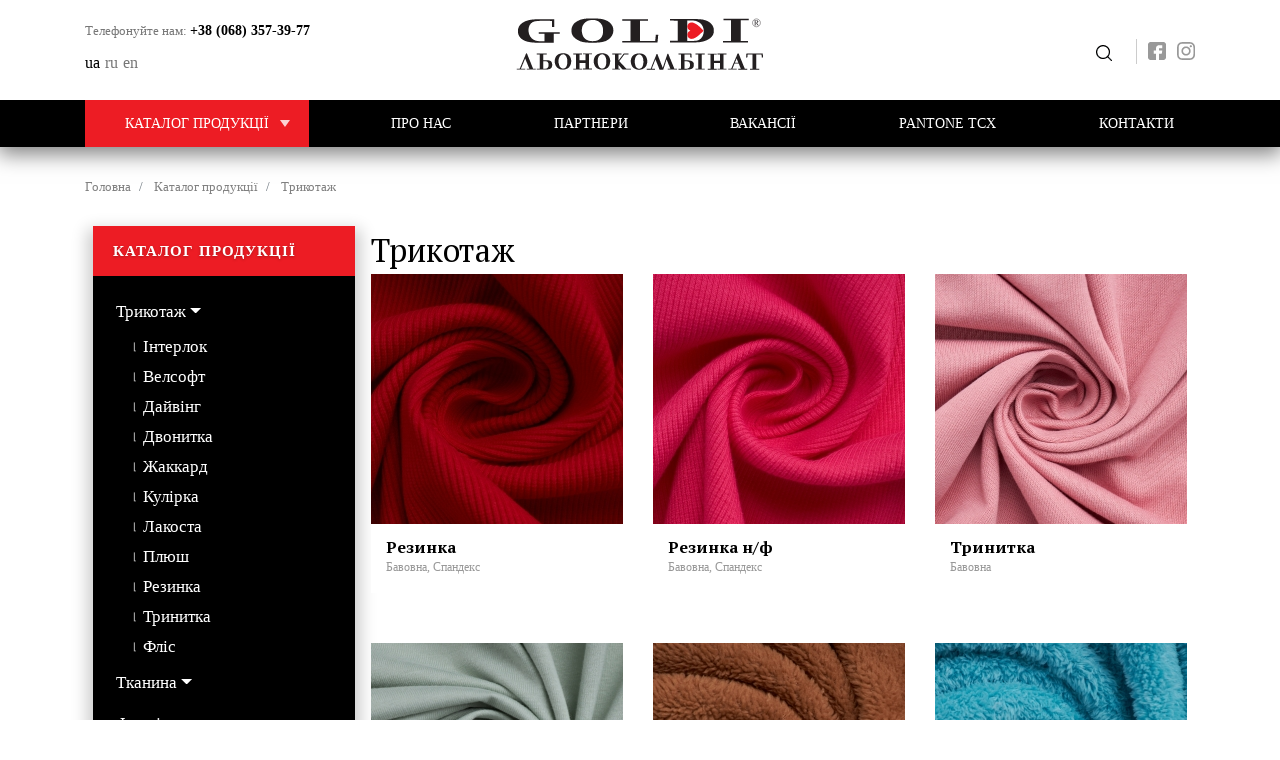

--- FILE ---
content_type: text/html; charset=UTF-8
request_url: https://rv-tstyle.com.ua/uk/trikotazh?f%5B0%5D=dlya_poshivu:75&f%5B1%5D=dlya_poshivu:89&page=2
body_size: 19317
content:

<!DOCTYPE html>
<html lang="uk" dir="ltr" prefix="content: http://purl.org/rss/1.0/modules/content/  dc: http://purl.org/dc/terms/  foaf: http://xmlns.com/foaf/0.1/  og: http://ogp.me/ns#  rdfs: http://www.w3.org/2000/01/rdf-schema#  schema: http://schema.org/  sioc: http://rdfs.org/sioc/ns#  sioct: http://rdfs.org/sioc/types#  skos: http://www.w3.org/2004/02/skos/core#  xsd: http://www.w3.org/2001/XMLSchema# " class="h-100">
  <head>
    <meta charset="utf-8" />
<link rel="shortlink" href="https://rv-tstyle.com.ua/uk" />
<link rel="canonical" href="https://rv-tstyle.com.ua/uk/trikotazh" />
<meta name="robots" content="index" />
<meta name="description" content="Купити трикотаж&gt;ТОВ &quot;Т-Стиль&quot;&gt;Виробник тканини №1в Україні&gt;Широкий асортимент тканин&gt;Ціни від виробника&gt;Доставка по Україні, Рівне, Київ" />
<meta name="Generator" content="Drupal 8 (https://www.drupal.org)" />
<meta name="MobileOptimized" content="width" />
<meta name="HandheldFriendly" content="true" />
<meta name="viewport" content="width=device-width, initial-scale=1.0" />
<link rel="shortcut icon" href="/sites/default/files/favicon_0.ico" type="image/vnd.microsoft.icon" />
<link rel="alternate" hreflang="uk" href="https://rv-tstyle.com.ua/uk/trikotazh" />
<link rel="alternate" hreflang="ru" href="https://rv-tstyle.com.ua/ru/trikotazh" />
<link rel="alternate" hreflang="en" href="https://rv-tstyle.com.ua/en/jersey" />
<link rel="delete-form" href="/uk/taxonomy/term/11/delete" />
<link rel="edit-form" href="/uk/taxonomy/term/11/edit" />
<link rel="drupal:content-translation-overview" href="/uk/taxonomy/term/11/translations" />
<link rel="drupal:content-translation-add" href="/uk/taxonomy/term/11/translations/add" />
<link rel="drupal:content-translation-edit" href="/uk/taxonomy/term/11/translations/edit" />
<link rel="drupal:content-translation-delete" href="/uk/taxonomy/term/11/translations/delete" />

    <title>Трикотаж | ТОВ Т-Стиль - виробництво та продаж тканин Рівне, Київ</title>
    <link rel="stylesheet" media="all" href="/core/assets/vendor/normalize-css/normalize.css?r7jt96" />
<link rel="stylesheet" media="all" href="/core/misc/normalize-fixes.css?r7jt96" />
<link rel="stylesheet" media="all" href="/core/themes/stable/css/system/components/ajax-progress.module.css?r7jt96" />
<link rel="stylesheet" media="all" href="/core/themes/stable/css/system/components/align.module.css?r7jt96" />
<link rel="stylesheet" media="all" href="/core/themes/stable/css/system/components/autocomplete-loading.module.css?r7jt96" />
<link rel="stylesheet" media="all" href="/core/themes/stable/css/system/components/fieldgroup.module.css?r7jt96" />
<link rel="stylesheet" media="all" href="/core/themes/stable/css/system/components/container-inline.module.css?r7jt96" />
<link rel="stylesheet" media="all" href="/core/themes/stable/css/system/components/clearfix.module.css?r7jt96" />
<link rel="stylesheet" media="all" href="/core/themes/stable/css/system/components/details.module.css?r7jt96" />
<link rel="stylesheet" media="all" href="/core/themes/stable/css/system/components/hidden.module.css?r7jt96" />
<link rel="stylesheet" media="all" href="/core/themes/stable/css/system/components/item-list.module.css?r7jt96" />
<link rel="stylesheet" media="all" href="/core/themes/stable/css/system/components/js.module.css?r7jt96" />
<link rel="stylesheet" media="all" href="/core/themes/stable/css/system/components/nowrap.module.css?r7jt96" />
<link rel="stylesheet" media="all" href="/core/themes/stable/css/system/components/position-container.module.css?r7jt96" />
<link rel="stylesheet" media="all" href="/core/themes/stable/css/system/components/progress.module.css?r7jt96" />
<link rel="stylesheet" media="all" href="/core/themes/stable/css/system/components/reset-appearance.module.css?r7jt96" />
<link rel="stylesheet" media="all" href="/core/themes/stable/css/system/components/resize.module.css?r7jt96" />
<link rel="stylesheet" media="all" href="/core/themes/stable/css/system/components/sticky-header.module.css?r7jt96" />
<link rel="stylesheet" media="all" href="/core/themes/stable/css/system/components/system-status-counter.css?r7jt96" />
<link rel="stylesheet" media="all" href="/core/themes/stable/css/system/components/system-status-report-counters.css?r7jt96" />
<link rel="stylesheet" media="all" href="/core/themes/stable/css/system/components/system-status-report-general-info.css?r7jt96" />
<link rel="stylesheet" media="all" href="/core/themes/stable/css/system/components/tabledrag.module.css?r7jt96" />
<link rel="stylesheet" media="all" href="/core/themes/stable/css/system/components/tablesort.module.css?r7jt96" />
<link rel="stylesheet" media="all" href="/core/themes/stable/css/system/components/tree-child.module.css?r7jt96" />
<link rel="stylesheet" media="all" href="/core/themes/stable/css/views/views.module.css?r7jt96" />
<link rel="stylesheet" media="all" href="/core/assets/vendor/jquery.ui/themes/base/core.css?r7jt96" />
<link rel="stylesheet" media="all" href="/core/assets/vendor/jquery.ui/themes/base/slider.css?r7jt96" />
<link rel="stylesheet" media="all" href="/libraries/jquery-ui-slider-pips/dist/jquery-ui-slider-pips.min.css?r7jt96" />
<link rel="stylesheet" media="all" href="/modules/facets/modules/facets_range_widget/css/slider.css?r7jt96" />
<link rel="stylesheet" media="all" href="/modules/back_to_top/css/back_to_top.css?r7jt96" />
<link rel="stylesheet" media="all" href="/modules/ultimenu/css/ultimenu.css?r7jt96" />
<link rel="stylesheet" media="all" href="/modules/ultimenu/css/ultimenu.extras.css?r7jt96" />
<link rel="stylesheet" media="all" href="/modules/ultimenu/css/components/ultimenu.offcanvas.css?r7jt96" />
<link rel="stylesheet" media="all" href="/modules/ultimenu/css/components/ultimenu.hamburger.css?r7jt96" />
<link rel="stylesheet" media="all" href="/modules/ultimenu/css/components/ultimenu.offcanvas.scalein.css?r7jt96" />
<link rel="stylesheet" media="all" href="/core/assets/vendor/jquery.ui/themes/base/theme.css?r7jt96" />
<link rel="stylesheet" media="all" href="/core/themes/classy/css/components/action-links.css?r7jt96" />
<link rel="stylesheet" media="all" href="/core/themes/classy/css/components/breadcrumb.css?r7jt96" />
<link rel="stylesheet" media="all" href="/core/themes/classy/css/components/button.css?r7jt96" />
<link rel="stylesheet" media="all" href="/core/themes/classy/css/components/collapse-processed.css?r7jt96" />
<link rel="stylesheet" media="all" href="/core/themes/classy/css/components/container-inline.css?r7jt96" />
<link rel="stylesheet" media="all" href="/core/themes/classy/css/components/details.css?r7jt96" />
<link rel="stylesheet" media="all" href="/core/themes/classy/css/components/exposed-filters.css?r7jt96" />
<link rel="stylesheet" media="all" href="/core/themes/classy/css/components/field.css?r7jt96" />
<link rel="stylesheet" media="all" href="/core/themes/classy/css/components/form.css?r7jt96" />
<link rel="stylesheet" media="all" href="/core/themes/classy/css/components/icons.css?r7jt96" />
<link rel="stylesheet" media="all" href="/core/themes/classy/css/components/inline-form.css?r7jt96" />
<link rel="stylesheet" media="all" href="/core/themes/classy/css/components/item-list.css?r7jt96" />
<link rel="stylesheet" media="all" href="/core/themes/classy/css/components/link.css?r7jt96" />
<link rel="stylesheet" media="all" href="/core/themes/classy/css/components/links.css?r7jt96" />
<link rel="stylesheet" media="all" href="/core/themes/classy/css/components/menu.css?r7jt96" />
<link rel="stylesheet" media="all" href="/core/themes/classy/css/components/more-link.css?r7jt96" />
<link rel="stylesheet" media="all" href="/core/themes/classy/css/components/pager.css?r7jt96" />
<link rel="stylesheet" media="all" href="/core/themes/classy/css/components/tabledrag.css?r7jt96" />
<link rel="stylesheet" media="all" href="/core/themes/classy/css/components/tableselect.css?r7jt96" />
<link rel="stylesheet" media="all" href="/core/themes/classy/css/components/tablesort.css?r7jt96" />
<link rel="stylesheet" media="all" href="/core/themes/classy/css/components/tabs.css?r7jt96" />
<link rel="stylesheet" media="all" href="/core/themes/classy/css/components/textarea.css?r7jt96" />
<link rel="stylesheet" media="all" href="/core/themes/classy/css/components/ui-dialog.css?r7jt96" />
<link rel="stylesheet" media="all" href="/core/themes/classy/css/components/messages.css?r7jt96" />
<link rel="stylesheet" media="all" href="/themes/tstyle/css/style.css?r7jt96" />
<link rel="stylesheet" media="all" href="/themes/tstyle/css/owlcarousel/owl.carousel.min.css?r7jt96" />
<link rel="stylesheet" media="all" href="/themes/tstyle/css/custom.css?r7jt96" />

    
<!--[if lte IE 8]>
<script src="/core/assets/vendor/html5shiv/html5shiv.min.js?v=3.7.3"></script>
<![endif]-->

    <link href="https://fonts.googleapis.com/css2?family=Montserrat:wght@300;400;700&family=PT+Serif:wght@400;700&display=swap" rel="stylesheet">
  </head>
  <body class="is-ultimenu-canvas is-ultimenu-canvas--hover path-taxonomy   d-flex flex-column h-100">
        <a href="#main-content" class="visually-hidden focusable skip-link">
      Перейти до основного вмісту
    </a>
    
      <div class="dialog-off-canvas-main-canvas d-flex flex-column h-100" data-off-canvas-main-canvas>
    

<header class="header">
  
  <div class="top-header-line">
    <div class="container">
      <div class="row">
        <div class="col-sm-3">
          <div class="phone-row">
            <span>Телефонуйте нам:</span> <a href="tel:+38 (068) 357-39-77">+38 (068) 357-39-77</a>
                          <div class="lang-row">
                  <div class="region region-lang">
    <div class="language-switcher-language-url" id="block-tstyle-peremikachmovi" role="navigation">
  
    
      <ul class="links"><li hreflang="uk" data-drupal-link-query="{&quot;f&quot;:[&quot;dlya_poshivu:75&quot;,&quot;dlya_poshivu:89&quot;],&quot;page&quot;:&quot;2&quot;}" data-drupal-link-system-path="taxonomy/term/11" class="uk is-active"><a href="/uk/trikotazh?f%5B0%5D=dlya_poshivu%3A75&amp;f%5B1%5D=dlya_poshivu%3A89&amp;page=2" class="language-link is-active" hreflang="uk" data-drupal-link-query="{&quot;f&quot;:[&quot;dlya_poshivu:75&quot;,&quot;dlya_poshivu:89&quot;],&quot;page&quot;:&quot;2&quot;}" data-drupal-link-system-path="taxonomy/term/11">ua</a></li><li hreflang="ru" data-drupal-link-query="{&quot;f&quot;:[&quot;dlya_poshivu:75&quot;,&quot;dlya_poshivu:89&quot;],&quot;page&quot;:&quot;2&quot;}" data-drupal-link-system-path="taxonomy/term/11" class="ru"><a href="/ru/trikotazh?f%5B0%5D=dlya_poshivu%3A75&amp;f%5B1%5D=dlya_poshivu%3A89&amp;page=2" class="language-link" hreflang="ru" data-drupal-link-query="{&quot;f&quot;:[&quot;dlya_poshivu:75&quot;,&quot;dlya_poshivu:89&quot;],&quot;page&quot;:&quot;2&quot;}" data-drupal-link-system-path="taxonomy/term/11">ru</a></li><li hreflang="en" data-drupal-link-query="{&quot;f&quot;:[&quot;dlya_poshivu:75&quot;,&quot;dlya_poshivu:89&quot;],&quot;page&quot;:&quot;2&quot;}" data-drupal-link-system-path="taxonomy/term/11" class="en"><a href="/en/jersey?f%5B0%5D=dlya_poshivu%3A75&amp;f%5B1%5D=dlya_poshivu%3A89&amp;page=2" class="language-link" hreflang="en" data-drupal-link-query="{&quot;f&quot;:[&quot;dlya_poshivu:75&quot;,&quot;dlya_poshivu:89&quot;],&quot;page&quot;:&quot;2&quot;}" data-drupal-link-system-path="taxonomy/term/11">en</a></li></ul>
  </div>

  </div>

              </div>
                      </div>
        </div>
        <div class="col-9 col-sm-6">
          <div class="header__logo">
            <a href="/">
              <svg xmlns:dc="http://purl.org/dc/elements/1.1/" xmlns:cc="http://creativecommons.org/ns#" xmlns:rdf="http://www.w3.org/1999/02/22-rdf-syntax-ns#" xmlns:svg="http://www.w3.org/2000/svg" xmlns="http://www.w3.org/2000/svg" viewBox="0 0 381.33334 80" height="52" width="248" xml:space="preserve" id="svg2" version="1.1"><metadata id="metadata8"><rdf:rdf><cc:work rdf:about=""><dc:format>image/svg+xml</dc:format><dc:type rdf:resource="http://purl.org/dc/dcmitype/StillImage"></dc:type></cc:work></rdf:rdf></metadata><defs id="defs6"></defs><g transform="matrix(1.3333333,0,0,-1.3333333,0,80)" id="g10"><g transform="scale(0.1)" id="g12"><path id="path14" style="fill:#231f20;fill-opacity:1;fill-rule:evenodd;stroke:none" d="m 314.762,112.484 c 5.828,0.063 11.668,0.043 17.488,0.258 15.363,0.551 40.371,1.774 54.227,-3.867 6.66,-2.707 14.511,-6.004 19.023,-11.0312 4.34,-4.8477 6.703,-10.4454 8.637,-16.2032 4.269,-12.75 4.543,-28.8711 0.605,-41.6797 C 412.809,33.668 409.699,27.1328 404.895,21.9492 390.902,6.83984 360.75,5.28125 339.711,5.28125 L 238.844,5.27734 V 15.6484 h 34.597 V 179.902 H 238.52 v 10.364 h 116.55 v -10.364 h -40.308 z m 1628.388,-1.062 c 5.83,0.062 11.67,0.043 17.49,0.258 31.69,1.148 77.79,-0.875 88.15,-31.7659 3.33,-9.9102 3.04,-24.1055 1.51,-34.3828 -1.12,-7.5157 -4.8,-16.0704 -10.41,-22.1055 C 2024.31,6.69922 1991.68,4.21484 1968.11,4.21484 h -94.36 V 14.582 h 28.09 V 178.84 h -28.42 v 10.359 c 48.17,0 99.6,-0.133 147.76,-0.226 l 1.11,-0.004 4.44,-45.574 -14.89,0.285 -3.55,35.375 c -21.72,0.078 -43.43,-0.203 -65.14,-0.215 z M 611.434,31.8594 c -2.766,-2.793 -5.75,-5.4453 -8.93,-7.9141 C 585.266,10.5469 563.098,3.57813 539.488,4.1875 c -31.039,0.80469 -48.906,7.6563 -68.312,27.2344 -8.926,8.9961 -14.938,20.6367 -18.899,31.75 -4.476,12.5937 -6.3,25.7304 -6.3,38.8361 0,8.773 1,17.543 3.078,26.14 2.031,8.422 5.226,16.641 9.613,24.418 4.312,7.649 11.281,14.727 18.332,20.758 7.746,6.633 20.426,12.106 30.809,15.328 20.699,6.426 50.164,6.309 70.851,-0.113 10.242,-3.18 21.43,-8.906 29.059,-15.441 6.867,-5.875 11.551,-12.946 15.703,-20.301 4.391,-7.781 7.586,-15.996 9.617,-24.414 5.016,-20.723 3.957,-44.7658 -3.23,-64.9807 -3.922,-11.0078 -9.524,-22.6171 -18.375,-31.5429 z M 1052.61,22.9531 C 1035.45,9.98047 1012.56,3.70703 989.496,4.30078 c -14.219,0.36719 -28.808,2.90235 -41.473,8.39842 -10.519,4.5664 -19.824,10.7969 -27.367,18.4063 -8.929,9 -14.422,21.0859 -18.367,32.1836 -4.48,12.5898 -6.301,25.7304 -6.301,38.8359 0,8.77 0.996,17.543 3.078,26.141 2.032,8.418 5.227,16.632 9.61,24.414 4.312,7.648 11.281,14.73 18.336,20.761 7.746,6.625 20.429,12.106 30.808,15.329 20.7,6.421 50.16,6.308 70.84,-0.118 10.25,-3.179 21.43,-8.906 29.06,-15.437 6.88,-5.875 11.56,-12.942 15.71,-20.305 4.39,-7.781 7.58,-15.996 9.61,-24.418 2.08,-8.601 3.08,-17.371 3.08,-26.144 0,-27.2582 -8.31,-60.3363 -33.51,-79.3949 z m 436.94,8.1953 C 1471.73,13.1719 1445.44,1.87891 1417.14,2.625 c -26.24,0.68359 -51.44,10.207 -68.32,27.2344 -8.92,8.9922 -14.93,20.6367 -18.89,31.7461 -4.48,12.5976 -6.3,25.7343 -6.3,38.8395 0,8.77 1,17.539 3.08,26.141 2.03,8.418 5.22,16.637 9.61,24.418 4.31,7.648 11.29,14.726 18.34,20.758 7.74,6.621 20.43,12.105 30.8,15.328 20.7,6.426 50.16,6.305 70.84,-0.113 10.25,-3.184 21.43,-8.907 29.07,-15.438 6.87,-5.879 11.56,-12.945 15.7,-20.305 4.38,-7.789 7.59,-15.996 9.62,-24.418 2.08,-8.609 3.08,-17.375 3.08,-26.148 0,-13.1055 -1.83,-26.2422 -6.31,-38.836 -3.9,-10.9531 -9.08,-21.7773 -17.91,-30.6836 z M 731.566,179.723 v -68.43 h 68.551 v 69.141 h -28.414 v 10.367 H 875.238 V 180.434 H 841.43 V 16.1758 h 34.14 V 5.8125 H 772.031 v 10.3633 h 28.086 V 80.2383 H 731.566 V 15.4688 h 30.875 V 5.10156 H 658.91 V 15.4688 h 31.34 V 179.723 h -31.672 v 10.371 h 103.531 v -10.371 z m 449.854,-0.278 v -67.644 l 1.04,-1.11 59.79,79.219 h 56.11 v -10.367 h -48.51 l -59.1,-77.711 80.63,-86.1836 h 53.48 V 5.27734 h -1.2 c -30.31,0 -63.87,-0.35546 -94.19,-0.35546 h -0.61 L 1181.42,58.7031 V 15.293 h 18.11 V 4.92188 h -90.76 V 15.293 h 31.34 v 164.152 h -31.33 v 10.364 h 106.79 V 179.445 Z M 153.301,15.3164 104.957,133.102 56.2852,15.4258 H 104.953 V 5.05469 H 7.92188 V 15.4258 H 42.457 l 73.535,175.8012 8.918,0.937 71.399,-176.8476 h 31.164 V 4.94922 H 123.941 V 15.3164 Z M 2284.21,178.402 v -70.566 h 68.56 v 71.277 h -28.42 v 10.371 h 103.53 v -10.371 h -33.8 V 14.8633 h 34.13 V 4.49609 H 2324.68 V 14.8633 h 28.09 v 66.1914 h -68.56 V 14.6016 h 30.88 V 4.23438 H 2211.55 V 14.6016 h 31.34 V 178.402 h -31.66 v 10.371 h 103.52 v -10.371 z m -141.04,0.856 V 15.0078 h 34.14 V 4.64063 h -106.8 V 15.0078 h 31.34 V 179.258 h -31.67 v 10.375 h 106.79 v -10.375 z m 450.31,-164.6603 -24.59,59.8984 h -47.69 l -24.73,-59.7969 h 48.66 V 4.33203 h -97.02 V 14.6992 h 34.53 l 73.56,175.8638 11.47,0.808 71.38,-176.7733 h 28.6 V 4.22656 H 2564.13 V 14.5977 Z m 238.84,164.5153 -61.77,0.262 V 14.5938 h 34.14 V 4.21484 h -106.8 V 14.5938 h 31.35 V 179.348 l -57.23,-0.243 -3.56,-35.378 -14.89,-0.282 4.44,45.575 1.11,0.003 c 62.03,0.196 124.07,0.204 186.11,0.008 l 1.1,-0.004 4.45,-45.574 -14.9,0.281 z m -1051.5,-164.2771 -44.01,107.2191 -3.6,-11.008 -33.82,-103.61731 -1,-3.16797 -43.11,-0.08594 -46.89,118.42922 -42.44,-108.148 h 38.53 V 4.08203 h -97.02 V 14.457 h 46.43 l 67.54,170.606 8.06,1.062 63.41,-162.0039 c 17.8,53.8867 35.59,107.7769 53.37,161.6639 l 0.21,0.668 9.41,0.77 70.49,-172.3871 h 30.11 V 4.46484 H 1751.46 V 14.8359 Z M 314.762,102.121 V 15.6445 c 11.676,-0.0859 29.953,-1.2148 40.125,2.3477 11.136,3.9023 16.453,16.1719 18.699,25.3242 1.195,4.8633 1.644,9.8516 1.652,14.8086 0.008,10.3477 -2.242,25.2734 -9.961,33.6875 -3.691,4.0273 -10.058,6.8242 -15.789,8.2575 -6.156,1.547 -13.254,2.082 -19.664,2.086 -5.023,0.004 -10.047,-0.011 -15.062,-0.035 z M 1943.15,101.063 V 14.582 h 14.82 c 8.29,0 16.28,0.2774 24.1,2.8203 11.89,3.8594 20.19,11.9024 22.73,22.2657 1.2,4.8633 1.65,9.8515 1.66,14.8086 0.02,10.1757 0.3,26.289 -7.38,34.664 -3.26,3.5508 -8.95,6.7344 -13.93,8.3438 -8.27,2.6716 -18.1,3.5976 -26.93,3.6056 -5.02,0.004 -10.05,-0.008 -15.07,-0.027 z m -1387.767,77.73 c -9.879,3.887 -26.352,1.715 -34.367,-4.441 -13.735,-10.547 -19.5,-20.149 -25.036,-34.805 -4.531,-12 -6.746,-29.133 -6.746,-41.7306 0,-15.2891 5.254,-34.5742 11.121,-49.082 2.297,-5.6836 5.934,-12.0547 10.028,-16.9922 3.121,-3.7695 6.781,-6.3242 10.961,-9.2188 9.539,-6.5898 22.113,-7.789 33.656,-4.4179 10.91,3.1836 17.191,10.3515 23.051,18.2031 3.195,4.2812 4.793,8.9687 6.703,13.6992 4.031,9.9844 6.144,24.0352 6.609,34.582 0.575,12.8985 0.356,26.0622 -1.437,38.8902 -2.59,18.418 -12.723,46.715 -34.543,55.313 z m 450.007,0.113 c -9.886,3.895 -26.347,1.715 -34.367,-4.445 -13.757,-10.563 -18.234,-20.281 -23.722,-34.801 -4.477,-11.859 -5.496,-29.246 -5.496,-41.7342 0,-20.5391 4.308,-48.8516 18.582,-66.0703 3.117,-3.7657 6.785,-6.3282 10.968,-9.2149 2.903,-2.0078 6.157,-3.707 9.735,-4.75 7.109,-2.082 16.851,-1.7343 23.92,0.3282 10.9,3.1835 17.19,10.3554 23.05,18.207 3.19,4.2851 4.79,8.9687 6.7,13.6992 4.03,9.9805 6.15,24.0391 6.61,34.5859 0.57,12.8907 0.36,26.0591 -1.44,38.8791 -2.58,18.418 -12.72,46.719 -34.54,55.316 z m 427.65,-1.679 c -9.89,3.894 -26.35,1.714 -34.37,-4.442 -13.76,-10.57 -18.23,-20.281 -23.72,-34.805 -4.48,-11.859 -5.5,-29.25 -5.5,-41.7339 0,-15.0586 2.78,-34.8047 8.56,-49.0742 2.29,-5.6797 5.93,-12.0547 10.02,-16.9922 3.12,-3.7695 6.78,-6.3281 10.97,-9.2188 2.9,-2.0117 6.16,-3.707 9.73,-4.7539 7.11,-2.0742 16.85,-1.7265 23.92,0.3399 10.91,3.1836 17.2,10.3515 23.05,18.2031 3.2,4.2773 4.79,8.9688 6.71,13.6992 4.03,9.9688 6.14,24.043 6.6,34.5821 0.57,12.8945 0.37,26.0547 -1.43,38.8827 -2.58,18.422 -12.72,46.719 -34.54,55.313 z m 1131.6,-92.352 -19.5,47.504 -19.65,-47.504 z"></path><path id="path16" style="fill:#231f20;fill-opacity:1;fill-rule:evenodd;stroke:none" d="M 1320.04,333.898 V 568.012 H 1226 v 18.504 h 295.39 v -18.504 h -90.21 V 333.973 l 174.25,0.679 7.18,71.09 28.07,0.539 -8.8,-89.652 -46.07,-0.082 -0.12,-0.289 -359.62,-0.035 v 17.675 z m 455.24,-15.496 v 17.676 h 89.71 v 233.567 c -22.36,0 -67.11,0.101 -89.37,0.101 v 17.672 c 89.51,0 201.88,0.094 291.49,0.141 28.32,0.015 61.75,-0.989 89.28,-6.387 20.95,-4.106 41.13,-10.594 59.22,-20.371 14.46,-7.824 27.24,-17.52 37.53,-29.043 9.56,-10.719 17.09,-22.524 21.96,-35.242 4.69,-12.246 7.05,-25 7.05,-37.848 0,-19.207 -1.78,-38.516 -11.72,-56.16 -9.88,-17.535 -24.2,-32.313 -42.71,-44.098 -16.11,-10.262 -34.5,-18.867 -53.49,-24.867 -19.66,-6.219 -40.51,-10.398 -61.33,-12.844 -21.23,-2.492 -43.52,-2.32 -64.94,-2.484 -21.32,-0.168 -42.64,0.012 -63.96,0.012 -62.07,0 -146.9,0.175 -208.72,0.175 z m 816.11,16 86.11,-0.011 v -18.508 l -290.86,0.012 v 18.507 h 93.63 V 572.66 h -85.55 v 18.512 l 290.86,-0.016 v -18.5 l -94.19,0.004 z M 414.496,566.23 c -48.652,0.668 -178.773,7.387 -216.34,-10.738 -10.832,-5.23 -20.101,-12.152 -27.922,-20.25 -8.961,-9.281 -15.086,-20.156 -19.347,-31.461 -5.434,-14.398 -7.293,-29.801 -7.301,-44.84 -0.008,-18.23 2.805,-36.621 9.977,-53.902 6.128,-14.762 15.132,-28.543 27.722,-40.211 11.793,-10.941 25.906,-19.371 42.16,-25.164 14.008,-5 47.625,-8.367 63.168,-8.367 h 42.52 v 86.16 h -66.707 v 17.59 h 242.613 v -17.59 H 434.844 V 313.832 h -0.442 v -0.129 l -4.371,0.004 c -30.418,0.035 -60.84,0.125 -91.261,0.125 h -5.27 c -9.492,0 -18.992,0.168 -28.488,0.027 -5.621,-0.082 -11.242,-0.277 -16.871,-0.296 -13.766,-0.043 -27.508,0.324 -41.274,0.253 l -0.742,-0.003 c -3.098,-0.016 -6.195,0.175 -9.277,0.363 -33.985,2.082 -76.805,4.515 -108.946,13.554 -31.2692,8.793 -59.1129,22.981 -79.0543,45.165 -20.6641,22.98 -27.8047,51.132 -27.8243,79.335 -0.0078,18.321 4.4336,36.094 14.2579,52.563 9.6328,16.156 23.3632,29.844 40.3242,41.07 18.6172,12.313 39.9845,21.117 62.5585,27.239 13.488,3.656 27.68,5.543 41.551,7.933 10.836,1.871 22.164,2.024 33.156,3.028 25.367,2.324 51.434,1.878 76.942,1.878 48.855,0 97.71,-0.363 146.566,-0.363 h 4.367 v -3.621 c 0,-25.019 0,-56.269 0,-81.289 v -3.621 h -26.25 z M 1123.06,458.102 c 0,-53.153 -36.31,-103.094 -94.52,-125.965 -39.981,-15.707 -113.22,-18.457 -157.595,-17.766 -37.773,0.582 -96.297,3.117 -130.09,17.074 -36.281,14.989 -72.929,38.707 -90.164,69.793 -14.621,26.383 -14.746,69.688 -4.238,97.598 11.781,31.355 32.379,49.625 64.852,67.445 18.855,10.348 42.664,18.141 64.605,22.512 49.891,9.934 170.449,8.039 220.633,-1.957 21.767,-4.34 41.937,-12.465 60.557,-22.68 26.49,-14.543 49.34,-41.711 58.76,-66.769 4.79,-12.723 7.2,-25.961 7.2,-39.285 z m 853.07,111.566 V 336.051 c 17.34,-0.071 34.67,-0.52 52.02,-0.469 17.56,0.051 38.17,-0.16 55.29,2.996 7.97,1.469 15.61,3.879 22.83,7.031 7.88,3.45 14.81,8.09 20.93,13.442 8.21,7.199 15.13,15.273 20.73,24.023 6.05,9.449 10.17,19.637 12.85,30.086 3.31,12.926 4.36,26.313 4.36,39.504 0,10.344 -1.46,20.641 -4.23,30.723 -2.78,10.043 -6.97,19.785 -12.5,29.015 -5.39,9.02 -12.24,17.387 -20.4,24.84 -8.03,7.34 -17.31,13.438 -27.79,18.207 -10.89,4.961 -20.55,10.18 -32.96,12.266 -27.94,4.707 -62.27,2.191 -91.13,1.953 z m -1056.263,4.32 c -12.383,3.129 -35.687,3.481 -48.777,2.801 -14.391,-0.75 -32.465,-3.453 -44.961,-9.621 -29.102,-14.352 -40.363,-26.832 -55.027,-51.73 -9.45,-16.043 -12.614,-43.688 -12.614,-61.54 0,-22.07 7.321,-52.843 19.672,-72.441 5.547,-8.805 14.403,-18.391 23.156,-25.172 7.684,-5.953 16.457,-9.762 25.637,-13.828 7.383,-3.273 15.199,-5.789 23.367,-7.316 18.047,-3.383 50.285,-2.883 68.368,0.504 23.41,4.382 38.082,13.347 54.464,27.445 7.11,6.117 10.789,12.867 15.442,20.254 8.234,13.105 14.146,36.187 15.166,50.965 1.31,18.851 0.76,38.929 -3.31,57.531 -7.884,36.105 -36.899,71.101 -80.583,82.148"></path><path id="path18" style="fill:none;stroke:#231f20;stroke-width:4.81890011;stroke-linecap:butt;stroke-linejoin:miter;stroke-miterlimit:22.92560005;stroke-dasharray:none;stroke-opacity:1" d="m 2773.74,589.918 c 25.22,0 45.67,-20.445 45.67,-45.672 0,-25.219 -20.45,-45.668 -45.67,-45.668 -25.22,0 -45.67,20.449 -45.67,45.668 0,25.227 20.45,45.672 45.67,45.672 z"></path><path id="path20" style="fill:#231f20;fill-opacity:1;fill-rule:evenodd;stroke:none" d="m 2802.2,515 h -14.99 c -3.31,5.473 -6.31,10.199 -8.98,14.184 -2.68,3.976 -5.59,8.086 -8.72,12.32 h -5.69 v -18.527 c 0,-0.957 0.15,-1.801 0.43,-2.532 0.3,-0.73 0.9,-1.281 1.85,-1.66 0.47,-0.195 1.29,-0.383 2.46,-0.551 1.16,-0.152 2.17,-0.254 2.97,-0.281 V 515 h -23.44 v 2.953 c 0.62,0.059 1.52,0.156 2.7,0.281 1.17,0.141 2.01,0.325 2.46,0.551 0.79,0.352 1.36,0.871 1.7,1.563 0.35,0.687 0.52,1.562 0.52,2.629 v 42.246 c 0,0.972 -0.13,1.816 -0.38,2.562 -0.26,0.746 -0.88,1.309 -1.84,1.688 -0.64,0.238 -1.48,0.476 -2.51,0.675 -1.04,0.211 -1.93,0.336 -2.65,0.395 v 2.953 h 25.65 c 2.34,0 7.39,-0.254 9.45,-0.758 2.07,-0.508 3.93,-1.328 5.6,-2.461 1.62,-1.097 2.92,-2.535 3.89,-4.308 0.96,-1.766 1.44,-3.91 1.44,-6.399 0,-2.265 -0.32,-4.25 -0.98,-5.98 -0.66,-1.727 -1.63,-3.235 -2.9,-4.504 -1.18,-1.18 -2.6,-2.203 -4.24,-3.066 -1.65,-0.86 -5.94,-2.715 -7.94,-2.715 2.75,-3.809 4.67,-6.532 6.48,-9.141 1.81,-2.609 4.04,-5.785 6.69,-9.512 1.15,-1.66 2.18,-2.871 3.12,-3.644 0.92,-0.774 1.85,-1.422 2.76,-1.914 0.68,-0.352 1.52,-0.617 2.55,-0.817 1.02,-0.183 1.86,-0.297 2.54,-0.324 z m -17.79,43.598 c 0,3.531 -0.98,6.347 -2.91,8.414 -1.93,2.066 -7.5,3.109 -11.01,3.109 h -6.67 v -25.07 h 5.13 c 3.61,0 9.45,1.207 11.85,3.64 2.4,2.43 3.61,5.727 3.61,9.907"></path><path id="path22" style="fill:#ed1c24;fill-opacity:1;fill-rule:nonzero;stroke:none" d="m 2011.32,453.723 c -23.46,11.871 -35.19,23.742 -35.19,47.488 0,26.207 21.02,47.48 46.91,47.48 46.92,0 93.84,-47.48 140.76,-94.968 -46.92,-47.481 -93.84,-94.961 -140.76,-94.961 -25.89,0 -46.91,21.273 -46.91,47.48 0,23.742 11.73,35.617 35.19,47.481"></path></g></g></svg>
            </a>
          </div>
        </div>
        <div class="col-3 col-sm-3">
          <div class="cart-search">
            <ul>
              <li>
                <button class="search-btn" data-target="#search-modal" data-toggle="modal" type="button" title="Пошук по сайту">Передзвоніть мені</button>
              </li>
            </ul>

            <!-- modal search -->
            <div class="modal fade" id="search-modal" data-backdrop="static" data-keyboard="false" tabindex="-1" role="dialog" aria-labelledby="search-modalLabel" aria-hidden="true">
              <div class="modal-dialog modal-dialog-centered modal-dialog-scrollable">
                <div class="modal-content">
                  <div class="modal-body">
                    <button type="button" class="close" data-dismiss="modal" aria-label="Close">
                      <span aria-hidden="true">&times;</span>
                    </button>
                      <div class="region region-searchmodal">
    <div class="search-block-form block block-search container-inline" data-drupal-selector="search-block-form" id="block-searchform" role="search">
  
      <h2>Пошук по сайту</h2>
    
      <form action="/uk/search/node" method="get" id="search-block-form" accept-charset="UTF-8">
  <div class="js-form-item form-item js-form-type-search form-type-search js-form-item-keys form-item-keys form-no-label">
      <label for="edit-keys" class="visually-hidden">Search</label>
        
  <input title="Введіть терміни, які необхідно знайти." data-drupal-selector="edit-keys" type="search" id="edit-keys" name="keys" value="" size="15" maxlength="128" class="form-search form-control" />


        </div>
<div data-drupal-selector="edit-actions" class="form-actions js-form-wrapper form-wrapper" id="edit-actions">
  <input data-drupal-selector="edit-submit" type="submit" id="edit-submit" value="Search" class="button js-form-submit form-submit btn btn-primary" />

</div>

</form>

  </div>

  </div>
       
                  </div>
                </div>
              </div>
            </div>
            <!-- modal search -->
            
            <ul class="header-social-list">
              <li><a href="https://fb.me/tovtstyle" target="_blank" class="header-social fb-icon" title="Facebook"></a></li>
              <li><a href="https://www.instagram.com/goldi_sales/" target="_blank" class="header-social inst-icon" title="Instagram"></a></li>
            </ul>
          </div>
          <button class="navbar-toggler collapsed" type="button" data-toggle="collapse" data-target="#navbarSupportedContent" aria-controls="navbarSupportedContent" aria-expanded="false" aria-label="Toggle navigation">
            <span></span><span></span><span></span>
          </button>
        </div>
      </div>
    </div>
  </div>

  
  <div class="nav-header-line">
    
      
    <nav class="navbar navbar-expand-lg   ">
      <div class="container row mx-auto">

        <div class="collapse navbar-collapse col-12 col-md-auto p-0 justify-content-start" id="navbarSupportedContent">
            <div class="region region-nav-main">
    <div id="block-ultimenumainnavigation">
  
    
      <ul id="ultimenu-main" data-ultimenu="main" class="ultimenu ultimenu--hover ultimenu--main ultimenu--htb ultimenu--horizontal"><li class="ultimenu__item uitem has-ultimenu"><a href="/uk/catalog" data-drupal-link-system-path="catalog" class="ultimenu__link">Каталог продукції<span class="caret" aria-hidden="true"></span></a><section class="ultimenu__flyout"><div class="ultimenu__region region region-ultimenu-main-katalog-produkcii"><div id="block-megamenu"><div class="clearfix text-formatted field field--name-body field--type-text-with-summary field--label-hidden field__item"><div class="row mega-menu-row"><div class="mega-menu-column"><div class="mega-menu-list-title"><img alt="ми пропонуємо" data-entity-type="file" data-entity-uuid="d92d96b4-b113-4f32-babc-3dae33f8f0ed" src="/sites/default/files/inline-images/opportunity1.png" /></div><div class="mega-menu-list-title">Ми пропонуємо</div><ul><li><a alt="Трикотаж" href="/trikotazh" title="Трикотаж">Трикотаж</a></li><li><a alt="Тканина" href="/tkanina" title="Тканина">Тканина</a></li><li><a alt="Пряжа" href="https://t.me/goldi_sale" title="Пряжа">Пряжа</a></li><li><a alt="Фурнітура" href="/furnitura" title="Фурнітура">Фурнітура</a></li><li><a alt="тканина з друком" href="/tkanina-z-drukom" title="тканина з друком">Тканина з друком</a></li></ul></div><div class="mega-menu-column"><div class="mega-menu-list-title"><img alt="трикотажна тканина" data-entity-type="file" data-entity-uuid="fb131a6e-9c60-4dcb-89d8-70e35d448536" src="/sites/default/files/inline-images/textile2.png" /></div><div class="mega-menu-list-title">Трикотажна тканина</div><ul><li><a alt="Тканина Інтерлок" href="/interlok" title="Тканина Інтерлок">Інтерлок</a></li><li><a alt="Тканина Велсофт" href="/velsoft" title="Тканина Велсофт">Велсофт</a></li><li><a alt="Тканина Дайвінг" href="/dayving" title="Тканина Дайвінг">Дайвінг</a></li><li><a alt="Тканина Двонитка" href="/dvonitka" title="Тканина Двонитка">Двонитка</a></li><li><a alt="Тканина Жаккард" href="/zhakkard" title="Тканина Жаккард">Жаккард</a></li><li><a alt="Тканина Кулірка" href="/kulirka" title="Тканина Кулірка">Кулір</a></li><li><a alt="Тканина Лакоста" href="/lakosta" title="Тканина Лакоста">Лакоста</a></li><li><a alt="Тканина Плюш" href="/plyush" title="Тканина Плюш">Плюш</a></li><li><a alt="Тканина Резинка" href="/rezinka" title="Тканина Резинка">Резинка</a></li><li><a alt="Тканина Тринитка" href="/trinitka" title="Тканина Тринитка">Тринитка</a></li><li><a alt="Тканина Фліс" href="/flis" title="Тканина Фліс">Фліс</a></li></ul></div><div class="mega-menu-column"><div class="mega-menu-list-title"><img alt="тканина" data-entity-type="file" data-entity-uuid="88aa74da-5e38-465c-a1d0-aab0b11cde52" src="/sites/default/files/inline-images/pngwing.com%20%284%29.png" /></div><div class="mega-menu-list-title">Тканина</div><ul><li><a alt="Тканина атлас" href="/atlas" title="Тканина атлас">Атлас</a></li><li><a alt="Тканина марокен" href="/maroken" title="Тканина марокен">Марокен</a></li><li><a alt="Тканина Шифон" href="/shifon" title="Тканина Шифон">Шифон</a></li><li><a alt="Тканина Штапель" href="/shtapel" title="Тканина Штапель">Штапель</a></li><li><a alt="Тканина блузочна" href="/bluzochna-tkanina" title="Тканина блузочна">Блузочна тканина</a></li><li><a alt="Тканина для сорочок" href="/tkanina-dlya-sorochok" title="Тканина для сорочок">Тканина для сорочок</a></li><li><a alt="Тканина під льон" href="/tkanina-pid-lon" title="Тканина під льон">Тканина під льон</a></li><li><a alt="Інша тканина" href="/insha-tkanina" title="Інша тканина">Інша тканина</a></li></ul></div><div class="mega-menu-column"><div class="mega-menu-list-title"><img alt="фурнітура" data-entity-type="file" data-entity-uuid="be7a2324-a156-4a38-8924-7393ae1e118b" src="/sites/default/files/inline-images/pngwing.com1_.png" /></div><div class="mega-menu-list-title">Фурнітура</div><ul><li><a alt="Шнурок канатний" href="/shnurok-kanatniy" title="Шнурок канатний">Шнурок канатний</a></li><li><a alt="Шнурок плетений" href="/shnurok-pleteniy" title="Шнурок плетений">Шнурок плетений</a></li><li><a alt="Резинка фурнітурна" href="/rezinka-furniturna">Резинка фурнітурна</a></li></ul></div><div class="mega-menu-column"><div class="mega-menu-list-title"><img alt="застосування" data-entity-type="file" data-entity-uuid="343cbefa-f5c8-43d7-bf79-4645aa78c715" src="/sites/default/files/inline-images/team-icon.png" /></div><div class="mega-menu-list-title">Застосування</div><ul><li><a alt="Тканина для жіночого одягу" href="/trikotazh?f%5B0%5D=zastosuvannya%3A102" title="Тканина для жіночого одягу">Одяг для жінок</a></li><li><a alt="Тканина для чоловічого одягу" href="/trikotazh?f%5B0%5D=zastosuvannya%3A101" title="Тканина для чоловічого одягу">Одяг для чоловіків</a></li><li><a alt="Тканина для дитячого одягу" href="/trikotazh?f%5B0%5D=zastosuvannya%3A103" title="Тканина для дитячого одягу">Одяг для дітей</a></li></ul></div><div class="mega-menu-column"><div class="mega-menu-list-title"><img alt="для пошиву" data-entity-type="file" data-entity-uuid="366866f3-3744-4bd5-aa68-f77b607de7c9" src="/sites/default/files/inline-images/sewing-machine.png" /></div><div class="mega-menu-list-title">Тканина для пошиву</div><ul><li><a alt="Тканина для пошиву спортивних костюмів" href="/trikotazh?f%5B0%5D=dlya_poshivu%3A74" title="Тканина для пошиву спортивних костюмів">Спортивних костюмів</a></li><li><a alt="Тканина для пошиву домашніх костюмів" href="/trikotazh?f%5B0%5D=dlya_poshivu%3A75" title="Тканина для пошиву домашніх костюмів">Домашніх костюмів</a></li><li><a alt="Тканина для пошиву світшотів" href="/trikotazh?f%5B0%5D=dlya_poshivu%3A78" title="Тканина для пошиву світшотів">Світшотів</a></li><li><a alt="Тканина для пошиву суконь" href="/trikotazh?f%5B0%5D=dlya_poshivu%3A50" title="Тканина для пошиву суконь">Суконь</a></li><li><a alt="Тканина для пошиву кофт" href="/trikotazh?f%5B0%5D=dlya_poshivu%3A70" title="Тканина для пошиву кофт">Кофт</a></li><li><a alt="Тканина для пошиву футболок" href="/trikotazh?f%5B0%5D=dlya_poshivu%3A89" title="Тканина для пошиву футболок">Футболок</a></li><li><a alt="Тканина для пошиву тунік" href="/trikotazh?f%5B0%5D=dlya_poshivu%3A95" title="Тканина для пошиву тунік">Тунік</a></li><li><a alt="Тканина для пошиву піжам" href="/trikotazh?f%5B0%5D=dlya_poshivu%3A61" title="Тканина для пошиву піжам">Піжам</a></li></ul></div><div class="mega-menu-column"><div class="mega-menu-list-title"><img alt="співпраця" data-entity-type="file" data-entity-uuid="dcbc1782-6eb9-4f07-a70a-f51df329ad0c" src="/sites/default/files/inline-images/partner.png" /></div><div class="mega-menu-list-title">Співпраця</div><p>Пропонуємо постійну роботу людям із освітою дизайнера одягу, технологам</p><a class="btn btn-mega-menu" href="/vacancies">Дізнатись більше</a></div></div></div></div></div></section></li><li class="ultimenu__item uitem"><a href="/uk/about" data-drupal-link-system-path="node/354" class="ultimenu__link">Про нас</a></li><li class="ultimenu__item uitem"><a href="/uk/partnery" data-drupal-link-system-path="node/6" class="ultimenu__link">Партнери</a></li><li class="ultimenu__item uitem"><a href="/uk/vacancies" data-drupal-link-system-path="vacancies" class="ultimenu__link">Вакансії</a></li><li class="ultimenu__item uitem"><a href="/uk/pantone" data-drupal-link-system-path="node/351" class="ultimenu__link">PANTONE TCX</a></li><li class="ultimenu__item uitem"><a href="/uk/kontakty" data-drupal-link-system-path="node/3" class="ultimenu__link">Контакти</a></li></ul>
  </div>

  </div>
      
        </div>
      </div>
    </nav>
    
  </div>

</header>

<section class="breadcrumbs">
  <div class="container">
            <div class="region region-breadcrumb">
    <div id="block-tstyle-breadcrumbs">
  
    
        <nav aria-label="breadcrumb">
    <span id="system-breadcrumb" class="visually-hidden">Рядок навіґації</span>
    <ul class="breadcrumb">
          <li class="breadcrumb-item">
                  <a href="/uk">Головна</a>
              </li>
          <li class="breadcrumb-item">
                  <a href="/uk/catalog">Каталог продукції</a>
              </li>
          <li class="breadcrumb-item">
                  Трикотаж
              </li>
        </ul>
  </nav>


  </div>

  </div>

      </div>
</section>

<div class="header-messages">
  <div class="container">  <div class="region region-header">
    <div data-drupal-messages-fallback class="hidden"></div>

  </div>
</div>
</div>



<section class="section main-section" role="main">
  <a id="main-content" tabindex="-1"></a>
    
    
  

  <div class="container">
    
    <div class="row no-gutters">
              <div class="order-2 order-lg-1 col-12 col-lg-3 col-xxl-2">
            <div class="region region-sidebar-first">
    <nav role="navigation" aria-labelledby="block-katalogprodukcii-menu" id="block-katalogprodukcii" class="block block-menu navigation menu--katalog-produkcii">
      
  <h5 id="block-katalogprodukcii-menu">Каталог продукції</h5>
  

        
        <ul class="nav navbar-nav">
            <li class="nav-item">
      <a href="/uk/trikotazh" class="nav-link dropdown-toggle active" data-drupal-link-system-path="taxonomy/term/11">Трикотаж</a>
                      <ul>
            <li class="nav-item">
      <a href="/uk/interlok" class="nav-link" data-drupal-link-system-path="taxonomy/term/18">Інтерлок</a>
          </li>
          <li class="nav-item">
      <a href="/uk/velsoft" class="nav-link" data-drupal-link-system-path="taxonomy/term/13">Велсофт</a>
          </li>
          <li class="nav-item">
      <a href="/uk/dayving" class="nav-link" data-drupal-link-system-path="taxonomy/term/14">Дайвінг</a>
          </li>
          <li class="nav-item">
      <a href="/uk/dvonitka" class="nav-link" data-drupal-link-system-path="taxonomy/term/16">Двонитка</a>
          </li>
          <li class="nav-item">
      <a href="/uk/zhakkard" class="nav-link" data-drupal-link-system-path="taxonomy/term/15">Жаккард</a>
          </li>
          <li class="nav-item">
      <a href="/uk/kulirka" class="nav-link" data-drupal-link-system-path="taxonomy/term/19">Кулірка</a>
          </li>
          <li class="nav-item">
      <a href="/uk/lakosta" class="nav-link" data-drupal-link-system-path="taxonomy/term/20">Лакоста</a>
          </li>
          <li class="nav-item">
      <a href="/uk/plyush" class="nav-link" data-drupal-link-system-path="taxonomy/term/22">Плюш</a>
          </li>
          <li class="nav-item">
      <a href="/uk/rezinka" class="nav-link" data-drupal-link-system-path="taxonomy/term/21">Резинка</a>
          </li>
          <li class="nav-item">
      <a href="/uk/trinitka" class="nav-link" data-drupal-link-system-path="taxonomy/term/17">Тринитка</a>
          </li>
          <li class="nav-item">
      <a href="/uk/flis" class="nav-link" data-drupal-link-system-path="taxonomy/term/23">Фліс</a>
          </li>
  </ul>
  
          </li>
          <li class="nav-item">
      <a href="/uk/tkanina" class="nav-link dropdown-toggle" data-drupal-link-system-path="taxonomy/term/10">Тканина</a>
          </li>
          <li class="nav-item">
      <a href="/uk/furnitura" class="nav-link dropdown-toggle" data-drupal-link-system-path="taxonomy/term/12">Фурнітура</a>
          </li>
  </ul>
  


  </nav>
<div id="block-schilnist" class="block-facet--range-slider">
  
      <div class="block-title" >Щільність</div>
    
      <div class="facets-widget-range_slider">
      <ul data-drupal-facet-id="schilnist" data-drupal-facet-alias="schilnist" class="item-list__range_slider"><li><div class="facet-slider" id="schilnist"></div>
</li></ul>
</div>

  </div>
<div id="block-zastosuvannya" class="block-facet--checkbox">
  
      <div class="block-title" >Застосування</div>
    
      <div class="facets-widget-checkbox">
      <ul data-drupal-facet-id="zastosuvannya" data-drupal-facet-alias="zastosuvannya" class="js-facets-checkbox-links item-list__checkbox"><li class="facet-item"><a href="/uk/trikotazh?f%5B0%5D=dlya_poshivu%3A75&amp;f%5B1%5D=dlya_poshivu%3A89&amp;f%5B2%5D=zastosuvannya%3A103" rel="nofollow" data-drupal-facet-item-id="zastosuvannya-103" data-drupal-facet-item-value="103"><span class="facet-item__value">Дитячий одяг</span>
</a></li><li class="facet-item"><a href="/uk/trikotazh?f%5B0%5D=dlya_poshivu%3A75&amp;f%5B1%5D=dlya_poshivu%3A89&amp;f%5B2%5D=zastosuvannya%3A104" rel="nofollow" data-drupal-facet-item-id="zastosuvannya-104" data-drupal-facet-item-value="104"><span class="facet-item__value">Домашній текстиль</span>
</a></li><li class="facet-item"><a href="/uk/trikotazh?f%5B0%5D=dlya_poshivu%3A75&amp;f%5B1%5D=dlya_poshivu%3A89&amp;f%5B2%5D=zastosuvannya%3A102" rel="nofollow" data-drupal-facet-item-id="zastosuvannya-102" data-drupal-facet-item-value="102"><span class="facet-item__value">Жіночий одяг</span>
</a></li><li class="facet-item"><a href="/uk/trikotazh?f%5B0%5D=dlya_poshivu%3A75&amp;f%5B1%5D=dlya_poshivu%3A89&amp;f%5B2%5D=zastosuvannya%3A101" rel="nofollow" data-drupal-facet-item-id="zastosuvannya-101" data-drupal-facet-item-value="101"><span class="facet-item__value">Чоловічий одяг</span>
</a></li></ul>
</div>

  </div>
<div id="block-dlyaposhivu" class="block-facet--checkbox">
  
      <div class="block-title" >Для пошиву</div>
    
      <div class="facets-widget-checkbox">
      <ul data-drupal-facet-id="dlya_poshivu" data-drupal-facet-alias="dlya_poshivu" class="js-facets-checkbox-links item-list__checkbox"><li class="facet-item"><a href="/uk/trikotazh?f%5B0%5D=dlya_poshivu%3A75&amp;f%5B1%5D=dlya_poshivu%3A89&amp;f%5B2%5D=dlya_poshivu%3A99" rel="nofollow" data-drupal-facet-item-id="dlya_poshivu-99" data-drupal-facet-item-value="99"><span class="facet-item__value">Бодіки</span>
</a></li><li class="facet-item"><a href="/uk/trikotazh?f%5B0%5D=dlya_poshivu%3A75&amp;f%5B1%5D=dlya_poshivu%3A89&amp;f%5B2%5D=dlya_poshivu%3A94" rel="nofollow" data-drupal-facet-item-id="dlya_poshivu-94" data-drupal-facet-item-value="94"><span class="facet-item__value">Бомбери</span>
</a></li><li class="facet-item"><a href="/uk/trikotazh?f%5B0%5D=dlya_poshivu%3A75&amp;f%5B1%5D=dlya_poshivu%3A89&amp;f%5B2%5D=dlya_poshivu%3A92" rel="nofollow" data-drupal-facet-item-id="dlya_poshivu-92" data-drupal-facet-item-value="92"><span class="facet-item__value">Брюки</span>
</a></li><li class="facet-item"><a href="/uk/trikotazh?f%5B0%5D=dlya_poshivu%3A75&amp;f%5B1%5D=dlya_poshivu%3A89&amp;f%5B2%5D=dlya_poshivu%3A91" rel="nofollow" data-drupal-facet-item-id="dlya_poshivu-91" data-drupal-facet-item-value="91"><span class="facet-item__value">Брючні костюми</span>
</a></li><li class="facet-item"><a href="/uk/trikotazh?f%5B0%5D=dlya_poshivu%3A75&amp;f%5B1%5D=dlya_poshivu%3A82&amp;f%5B2%5D=dlya_poshivu%3A89" rel="nofollow" data-drupal-facet-item-id="dlya_poshivu-82" data-drupal-facet-item-value="82"><span class="facet-item__value">Білизна</span>
</a></li><li class="facet-item"><a href="/uk/trikotazh?f%5B0%5D=dlya_poshivu%3A71&amp;f%5B1%5D=dlya_poshivu%3A75&amp;f%5B2%5D=dlya_poshivu%3A89" rel="nofollow" data-drupal-facet-item-id="dlya_poshivu-71" data-drupal-facet-item-value="71"><span class="facet-item__value">Верхній одяг</span>
</a></li><li class="facet-item"><a href="/uk/trikotazh?f%5B0%5D=dlya_poshivu%3A75&amp;f%5B1%5D=dlya_poshivu%3A87&amp;f%5B2%5D=dlya_poshivu%3A89" rel="nofollow" data-drupal-facet-item-id="dlya_poshivu-87" data-drupal-facet-item-value="87"><span class="facet-item__value">Вставки</span>
</a></li><li class="facet-item"><a href="/uk/trikotazh?f%5B0%5D=dlya_poshivu%3A75&amp;f%5B1%5D=dlya_poshivu%3A76&amp;f%5B2%5D=dlya_poshivu%3A89" rel="nofollow" data-drupal-facet-item-id="dlya_poshivu-76" data-drupal-facet-item-value="76"><span class="facet-item__value">Гольфи</span>
</a></li><li class="facet-item"><a href="/uk/trikotazh?f%5B0%5D=dlya_poshivu%3A62&amp;f%5B1%5D=dlya_poshivu%3A75&amp;f%5B2%5D=dlya_poshivu%3A89" rel="nofollow" data-drupal-facet-item-id="dlya_poshivu-62" data-drupal-facet-item-value="62"><span class="facet-item__value">Дитячі костюми</span>
</a></li><li class="facet-item"><a href="/uk/trikotazh?f%5B0%5D=dlya_poshivu%3A89" rel="nofollow" class="is-active" data-drupal-facet-item-id="dlya_poshivu-75" data-drupal-facet-item-value="75">  <span class="facet-item__status js-facet-deactivate">(-)</span>
<span class="facet-item__value">Домашні костюми</span>
</a></li><li class="facet-item"><a href="/uk/trikotazh?f%5B0%5D=dlya_poshivu%3A72&amp;f%5B1%5D=dlya_poshivu%3A75&amp;f%5B2%5D=dlya_poshivu%3A89" rel="nofollow" data-drupal-facet-item-id="dlya_poshivu-72" data-drupal-facet-item-value="72"><span class="facet-item__value">Жіночі костюми</span>
</a></li><li class="facet-item"><a href="/uk/trikotazh?f%5B0%5D=dlya_poshivu%3A75&amp;f%5B1%5D=dlya_poshivu%3A89&amp;f%5B2%5D=dlya_poshivu%3A98" rel="nofollow" data-drupal-facet-item-id="dlya_poshivu-98" data-drupal-facet-item-value="98"><span class="facet-item__value">Кардігани</span>
</a></li><li class="facet-item"><a href="/uk/trikotazh?f%5B0%5D=dlya_poshivu%3A75&amp;f%5B1%5D=dlya_poshivu%3A89&amp;f%5B2%5D=dlya_poshivu%3A90" rel="nofollow" data-drupal-facet-item-id="dlya_poshivu-90" data-drupal-facet-item-value="90"><span class="facet-item__value">Класичний одяг</span>
</a></li><li class="facet-item"><a href="/uk/trikotazh?f%5B0%5D=dlya_poshivu%3A75&amp;f%5B1%5D=dlya_poshivu%3A85&amp;f%5B2%5D=dlya_poshivu%3A89" rel="nofollow" data-drupal-facet-item-id="dlya_poshivu-85" data-drupal-facet-item-value="85"><span class="facet-item__value">Коміри</span>
</a></li><li class="facet-item"><a href="/uk/trikotazh?f%5B0%5D=dlya_poshivu%3A46&amp;f%5B1%5D=dlya_poshivu%3A75&amp;f%5B2%5D=dlya_poshivu%3A89" rel="nofollow" data-drupal-facet-item-id="dlya_poshivu-46" data-drupal-facet-item-value="46"><span class="facet-item__value">Костюми</span>
</a></li><li class="facet-item"><a href="/uk/trikotazh?f%5B0%5D=dlya_poshivu%3A47&amp;f%5B1%5D=dlya_poshivu%3A75&amp;f%5B2%5D=dlya_poshivu%3A89" rel="nofollow" data-drupal-facet-item-id="dlya_poshivu-47" data-drupal-facet-item-value="47"><span class="facet-item__value">Костюми зимові</span>
</a></li><li class="facet-item"><a href="/uk/trikotazh?f%5B0%5D=dlya_poshivu%3A70&amp;f%5B1%5D=dlya_poshivu%3A75&amp;f%5B2%5D=dlya_poshivu%3A89" rel="nofollow" data-drupal-facet-item-id="dlya_poshivu-70" data-drupal-facet-item-value="70"><span class="facet-item__value">Кофти</span>
</a></li><li class="facet-item"><a href="/uk/trikotazh?f%5B0%5D=dlya_poshivu%3A65&amp;f%5B1%5D=dlya_poshivu%3A75&amp;f%5B2%5D=dlya_poshivu%3A89" rel="nofollow" data-drupal-facet-item-id="dlya_poshivu-65" data-drupal-facet-item-value="65"><span class="facet-item__value">Лосіни</span>
</a></li><li class="facet-item"><a href="/uk/trikotazh?f%5B0%5D=dlya_poshivu%3A75&amp;f%5B1%5D=dlya_poshivu%3A89&amp;f%5B2%5D=dlya_poshivu%3A100" rel="nofollow" data-drupal-facet-item-id="dlya_poshivu-100" data-drupal-facet-item-value="100"><span class="facet-item__value">Майки</span>
</a></li><li class="facet-item"><a href="/uk/trikotazh?f%5B0%5D=dlya_poshivu%3A75&amp;f%5B1%5D=dlya_poshivu%3A84&amp;f%5B2%5D=dlya_poshivu%3A89" rel="nofollow" data-drupal-facet-item-id="dlya_poshivu-84" data-drupal-facet-item-value="84"><span class="facet-item__value">Манжети</span>
</a></li><li class="facet-item"><a href="/uk/trikotazh?f%5B0%5D=dlya_poshivu%3A75&amp;f%5B1%5D=dlya_poshivu%3A88&amp;f%5B2%5D=dlya_poshivu%3A89" rel="nofollow" data-drupal-facet-item-id="dlya_poshivu-88" data-drupal-facet-item-value="88"><span class="facet-item__value">Нічні сорочки</span>
</a></li><li class="facet-item"><a href="/uk/trikotazh?f%5B0%5D=dlya_poshivu%3A67&amp;f%5B1%5D=dlya_poshivu%3A75&amp;f%5B2%5D=dlya_poshivu%3A89" rel="nofollow" data-drupal-facet-item-id="dlya_poshivu-67" data-drupal-facet-item-value="67"><span class="facet-item__value">Одяг для фітнесу</span>
</a></li><li class="facet-item"><a href="/uk/trikotazh?f%5B0%5D=dlya_poshivu%3A75&amp;f%5B1%5D=dlya_poshivu%3A79&amp;f%5B2%5D=dlya_poshivu%3A89" rel="nofollow" data-drupal-facet-item-id="dlya_poshivu-79" data-drupal-facet-item-value="79"><span class="facet-item__value">Одяг на осінь</span>
</a></li><li class="facet-item"><a href="/uk/trikotazh?f%5B0%5D=dlya_poshivu%3A69&amp;f%5B1%5D=dlya_poshivu%3A75&amp;f%5B2%5D=dlya_poshivu%3A89" rel="nofollow" data-drupal-facet-item-id="dlya_poshivu-69" data-drupal-facet-item-value="69"><span class="facet-item__value">Повсякденний одяг</span>
</a></li><li class="facet-item"><a href="/uk/trikotazh?f%5B0%5D=dlya_poshivu%3A64&amp;f%5B1%5D=dlya_poshivu%3A75&amp;f%5B2%5D=dlya_poshivu%3A89" rel="nofollow" data-drupal-facet-item-id="dlya_poshivu-64" data-drupal-facet-item-value="64"><span class="facet-item__value">Приталені сукні</span>
</a></li><li class="facet-item"><a href="/uk/trikotazh?f%5B0%5D=dlya_poshivu%3A75&amp;f%5B1%5D=dlya_poshivu%3A89&amp;f%5B2%5D=dlya_poshivu%3A93" rel="nofollow" data-drupal-facet-item-id="dlya_poshivu-93" data-drupal-facet-item-value="93"><span class="facet-item__value">Підкладки</span>
</a></li><li class="facet-item"><a href="/uk/trikotazh?f%5B0%5D=dlya_poshivu%3A61&amp;f%5B1%5D=dlya_poshivu%3A75&amp;f%5B2%5D=dlya_poshivu%3A89" rel="nofollow" data-drupal-facet-item-id="dlya_poshivu-61" data-drupal-facet-item-value="61"><span class="facet-item__value">Піжами</span>
</a></li><li class="facet-item"><a href="/uk/trikotazh?f%5B0%5D=dlya_poshivu%3A75&amp;f%5B1%5D=dlya_poshivu%3A77&amp;f%5B2%5D=dlya_poshivu%3A89" rel="nofollow" data-drupal-facet-item-id="dlya_poshivu-77" data-drupal-facet-item-value="77"><span class="facet-item__value">Світери</span>
</a></li><li class="facet-item"><a href="/uk/trikotazh?f%5B0%5D=dlya_poshivu%3A75&amp;f%5B1%5D=dlya_poshivu%3A78&amp;f%5B2%5D=dlya_poshivu%3A89" rel="nofollow" data-drupal-facet-item-id="dlya_poshivu-78" data-drupal-facet-item-value="78"><span class="facet-item__value">Світшоти</span>
</a></li><li class="facet-item"><a href="/uk/trikotazh?f%5B0%5D=dlya_poshivu%3A75&amp;f%5B1%5D=dlya_poshivu%3A89&amp;f%5B2%5D=dlya_poshivu%3A97" rel="nofollow" data-drupal-facet-item-id="dlya_poshivu-97" data-drupal-facet-item-value="97"><span class="facet-item__value">Спортивний одяг</span>
</a></li><li class="facet-item"><a href="/uk/trikotazh?f%5B0%5D=dlya_poshivu%3A68&amp;f%5B1%5D=dlya_poshivu%3A75&amp;f%5B2%5D=dlya_poshivu%3A89" rel="nofollow" data-drupal-facet-item-id="dlya_poshivu-68" data-drupal-facet-item-value="68"><span class="facet-item__value">Спортивний утеплений одяг</span>
</a></li><li class="facet-item"><a href="/uk/trikotazh?f%5B0%5D=dlya_poshivu%3A74&amp;f%5B1%5D=dlya_poshivu%3A75&amp;f%5B2%5D=dlya_poshivu%3A89" rel="nofollow" data-drupal-facet-item-id="dlya_poshivu-74" data-drupal-facet-item-value="74"><span class="facet-item__value">Спортивні костюми</span>
</a></li><li class="facet-item"><a href="/uk/trikotazh?f%5B0%5D=dlya_poshivu%3A49&amp;f%5B1%5D=dlya_poshivu%3A75&amp;f%5B2%5D=dlya_poshivu%3A89" rel="nofollow" data-drupal-facet-item-id="dlya_poshivu-49" data-drupal-facet-item-value="49"><span class="facet-item__value">Спідниці</span>
</a></li><li class="facet-item"><a href="/uk/trikotazh?f%5B0%5D=dlya_poshivu%3A50&amp;f%5B1%5D=dlya_poshivu%3A75&amp;f%5B2%5D=dlya_poshivu%3A89" rel="nofollow" data-drupal-facet-item-id="dlya_poshivu-50" data-drupal-facet-item-value="50"><span class="facet-item__value">Сукні</span>
</a></li><li class="facet-item"><a href="/uk/trikotazh?f%5B0%5D=dlya_poshivu%3A66&amp;f%5B1%5D=dlya_poshivu%3A75&amp;f%5B2%5D=dlya_poshivu%3A89" rel="nofollow" data-drupal-facet-item-id="dlya_poshivu-66" data-drupal-facet-item-value="66"><span class="facet-item__value">Термобілизна</span>
</a></li><li class="facet-item"><a href="/uk/trikotazh?f%5B0%5D=dlya_poshivu%3A75&amp;f%5B1%5D=dlya_poshivu%3A86&amp;f%5B2%5D=dlya_poshivu%3A89" rel="nofollow" data-drupal-facet-item-id="dlya_poshivu-86" data-drupal-facet-item-value="86"><span class="facet-item__value">Топи</span>
</a></li><li class="facet-item"><a href="/uk/trikotazh?f%5B0%5D=dlya_poshivu%3A51&amp;f%5B1%5D=dlya_poshivu%3A75&amp;f%5B2%5D=dlya_poshivu%3A89" rel="nofollow" data-drupal-facet-item-id="dlya_poshivu-51" data-drupal-facet-item-value="51"><span class="facet-item__value">Топи / Кофти</span>
</a></li><li class="facet-item"><a href="/uk/trikotazh?f%5B0%5D=dlya_poshivu%3A75&amp;f%5B1%5D=dlya_poshivu%3A89&amp;f%5B2%5D=dlya_poshivu%3A95" rel="nofollow" data-drupal-facet-item-id="dlya_poshivu-95" data-drupal-facet-item-value="95"><span class="facet-item__value">Туніки</span>
</a></li><li class="facet-item"><a href="/uk/trikotazh?f%5B0%5D=dlya_poshivu%3A75" rel="nofollow" class="is-active" data-drupal-facet-item-id="dlya_poshivu-89" data-drupal-facet-item-value="89">  <span class="facet-item__status js-facet-deactivate">(-)</span>
<span class="facet-item__value">Футболки</span>
</a></li><li class="facet-item"><a href="/uk/trikotazh?f%5B0%5D=dlya_poshivu%3A60&amp;f%5B1%5D=dlya_poshivu%3A75&amp;f%5B2%5D=dlya_poshivu%3A89" rel="nofollow" data-drupal-facet-item-id="dlya_poshivu-60" data-drupal-facet-item-value="60"><span class="facet-item__value">Халати</span>
</a></li><li class="facet-item"><a href="/uk/trikotazh?f%5B0%5D=dlya_poshivu%3A75&amp;f%5B1%5D=dlya_poshivu%3A83&amp;f%5B2%5D=dlya_poshivu%3A89" rel="nofollow" data-drupal-facet-item-id="dlya_poshivu-83" data-drupal-facet-item-value="83"><span class="facet-item__value">Шапки</span>
</a></li><li class="facet-item"><a href="/uk/trikotazh?f%5B0%5D=dlya_poshivu%3A75&amp;f%5B1%5D=dlya_poshivu%3A89&amp;f%5B2%5D=dlya_poshivu%3A96" rel="nofollow" data-drupal-facet-item-id="dlya_poshivu-96" data-drupal-facet-item-value="96"><span class="facet-item__value">Шорти</span>
</a></li></ul>
</div>

  </div>
<div id="block-sklad" class="block-facet--checkbox">
  
      <div class="block-title" >Склад</div>
    
      <div class="facets-widget-checkbox">
      <ul data-drupal-facet-id="sklad" data-drupal-facet-alias="sklad" class="js-facets-checkbox-links item-list__checkbox"><li class="facet-item"><a href="/uk/trikotazh?f%5B0%5D=dlya_poshivu%3A75&amp;f%5B1%5D=dlya_poshivu%3A89&amp;f%5B2%5D=sklad%3A24" rel="nofollow" data-drupal-facet-item-id="sklad-24" data-drupal-facet-item-value="24"><span class="facet-item__value">Бавовна</span>
</a></li><li class="facet-item"><a href="/uk/trikotazh?f%5B0%5D=dlya_poshivu%3A75&amp;f%5B1%5D=dlya_poshivu%3A89&amp;f%5B2%5D=sklad%3A25" rel="nofollow" data-drupal-facet-item-id="sklad-25" data-drupal-facet-item-value="25"><span class="facet-item__value">Віскоза</span>
</a></li><li class="facet-item"><a href="/uk/trikotazh?f%5B0%5D=dlya_poshivu%3A75&amp;f%5B1%5D=dlya_poshivu%3A89&amp;f%5B2%5D=sklad%3A26" rel="nofollow" data-drupal-facet-item-id="sklad-26" data-drupal-facet-item-value="26"><span class="facet-item__value">Люрекс</span>
</a></li><li class="facet-item"><a href="/uk/trikotazh?f%5B0%5D=dlya_poshivu%3A75&amp;f%5B1%5D=dlya_poshivu%3A89&amp;f%5B2%5D=sklad%3A27" rel="nofollow" data-drupal-facet-item-id="sklad-27" data-drupal-facet-item-value="27"><span class="facet-item__value">Модал</span>
</a></li><li class="facet-item"><a href="/uk/trikotazh?f%5B0%5D=dlya_poshivu%3A75&amp;f%5B1%5D=dlya_poshivu%3A89&amp;f%5B2%5D=sklad%3A28" rel="nofollow" data-drupal-facet-item-id="sklad-28" data-drupal-facet-item-value="28"><span class="facet-item__value">Поліефір</span>
</a></li><li class="facet-item"><a href="/uk/trikotazh?f%5B0%5D=dlya_poshivu%3A75&amp;f%5B1%5D=dlya_poshivu%3A89&amp;f%5B2%5D=sklad%3A29" rel="nofollow" data-drupal-facet-item-id="sklad-29" data-drupal-facet-item-value="29"><span class="facet-item__value">Спандекс</span>
</a></li></ul>
</div>

  </div>
<div id="block-tipmalyunka" class="block-facet--checkbox">
  
      <div class="block-title" >Тип малюнка</div>
    
      <div class="facets-widget-checkbox">
      <ul data-drupal-facet-id="tip_malyunka" data-drupal-facet-alias="tip_malyunka" class="js-facets-checkbox-links item-list__checkbox"><li class="facet-item"><a href="/uk/trikotazh?f%5B0%5D=dlya_poshivu%3A75&amp;f%5B1%5D=dlya_poshivu%3A89&amp;f%5B2%5D=tip_malyunka%3A36" rel="nofollow" data-drupal-facet-item-id="tip_malyunka-36" data-drupal-facet-item-value="36"><span class="facet-item__value">Геометрія</span>
</a></li><li class="facet-item"><a href="/uk/trikotazh?f%5B0%5D=dlya_poshivu%3A75&amp;f%5B1%5D=dlya_poshivu%3A89&amp;f%5B2%5D=tip_malyunka%3A38" rel="nofollow" data-drupal-facet-item-id="tip_malyunka-38" data-drupal-facet-item-value="38"><span class="facet-item__value">Камуфляж</span>
</a></li><li class="facet-item"><a href="/uk/trikotazh?f%5B0%5D=dlya_poshivu%3A75&amp;f%5B1%5D=dlya_poshivu%3A89&amp;f%5B2%5D=tip_malyunka%3A41" rel="nofollow" data-drupal-facet-item-id="tip_malyunka-41" data-drupal-facet-item-value="41"><span class="facet-item__value">Меланж</span>
</a></li><li class="facet-item"><a href="/uk/trikotazh?f%5B0%5D=dlya_poshivu%3A75&amp;f%5B1%5D=dlya_poshivu%3A89&amp;f%5B2%5D=tip_malyunka%3A42" rel="nofollow" data-drupal-facet-item-id="tip_malyunka-42" data-drupal-facet-item-value="42"><span class="facet-item__value">Однотонні</span>
</a></li><li class="facet-item"><a href="/uk/trikotazh?f%5B0%5D=dlya_poshivu%3A75&amp;f%5B1%5D=dlya_poshivu%3A89&amp;f%5B2%5D=tip_malyunka%3A44" rel="nofollow" data-drupal-facet-item-id="tip_malyunka-44" data-drupal-facet-item-value="44"><span class="facet-item__value">Смужка</span>
</a></li></ul>
</div>

  </div>
<div id="block-forma" class="block-facet--checkbox">
  
      <div class="block-title" >Форма</div>
    
      <div class="facets-widget-checkbox">
      <ul data-drupal-facet-id="forma" data-drupal-facet-alias="forma" class="js-facets-checkbox-links item-list__checkbox"><li class="facet-item"><a href="/uk/trikotazh?f%5B0%5D=dlya_poshivu%3A75&amp;f%5B1%5D=dlya_poshivu%3A89&amp;f%5B2%5D=forma%3A30" rel="nofollow" data-drupal-facet-item-id="forma-30" data-drupal-facet-item-value="30"><span class="facet-item__value">В пачці</span>
</a></li><li class="facet-item"><a href="/uk/trikotazh?f%5B0%5D=dlya_poshivu%3A75&amp;f%5B1%5D=dlya_poshivu%3A89&amp;f%5B2%5D=forma%3A32" rel="nofollow" data-drupal-facet-item-id="forma-32" data-drupal-facet-item-value="32"><span class="facet-item__value">В рулоні</span>
</a></li></ul>
</div>

  </div>

  </div>

        </div>
            <div class="order-1 order-lg-2 col-12 col-lg-9 col-xxl-10">
          <div class="region region-content">
    <div id="block-tstyle-page-title">
  
    
      
  <h1 class="page-title"></h1>


  </div>
<div id="block-tstyle-content">
  
    
      <div class="views-element-container"><div class="js-view-dom-id-29f8c464f704877dea10c74e0ce12bfe69ebcd27ce70c48f139d5849d551f38a">
  
  
  

      <header>
      <h1>Трикотаж</h1>
    </header>
  
  
  
  
  <div class="row">
        <div class="col-6 col-sm-6 col-md-4 col-xxl-3">
    <a href="/uk/rezinka/rezinka-15" class="product-teaser" style="display:block;">
  <div class="product-teaser-img" style="background:url('/sites/default/files/styles/catalog_370x280/public/products-foto/3F7A0703.jpg?itok=dCy17oIn')no-repeat center center; background-size:auto;"></div>
  <div class="product-teaser-description">
  	<div class="product-teaser-title">Резинка</div>
  	<div class="product-teaser-sklad">Бавовна, Спандекс</div>
  	<span class="readmore"></span>
  </div>
</a>
  </div>
    <div class="col-6 col-sm-6 col-md-4 col-xxl-3">
    <a href="/uk/rezinka/rezinka-nf" class="product-teaser" style="display:block;">
  <div class="product-teaser-img" style="background:url('/sites/default/files/styles/catalog_370x280/public/products-foto/3F7A0693_0.jpg?itok=uixhgd7G')no-repeat center center; background-size:auto;"></div>
  <div class="product-teaser-description">
  	<div class="product-teaser-title">Резинка н/ф</div>
  	<div class="product-teaser-sklad">Бавовна, Спандекс</div>
  	<span class="readmore"></span>
  </div>
</a>
  </div>
    <div class="col-6 col-sm-6 col-md-4 col-xxl-3">
    <a href="/uk/trinitka/trinitka-0" class="product-teaser" style="display:block;">
  <div class="product-teaser-img" style="background:url('/sites/default/files/styles/catalog_370x280/public/products-foto/3F7A0690.jpg?itok=bN9ipMP1')no-repeat center center; background-size:auto;"></div>
  <div class="product-teaser-description">
  	<div class="product-teaser-title">Тринитка</div>
  	<div class="product-teaser-sklad">Бавовна</div>
  	<span class="readmore"></span>
  </div>
</a>
  </div>
    <div class="col-6 col-sm-6 col-md-4 col-xxl-3">
    <a href="/uk/kulirka/kulirka-34" class="product-teaser" style="display:block;">
  <div class="product-teaser-img" style="background:url('/sites/default/files/styles/catalog_370x280/public/products-foto/3F7A0565.jpg?itok=BpX5fcbk')no-repeat center center; background-size:auto;"></div>
  <div class="product-teaser-description">
  	<div class="product-teaser-title">Кулірка </div>
  	<div class="product-teaser-sklad">Бавовна</div>
  	<span class="readmore"></span>
  </div>
</a>
  </div>
    <div class="col-6 col-sm-6 col-md-4 col-xxl-3">
    <a href="/uk/velsoft/velsoft-1" class="product-teaser" style="display:block;">
  <div class="product-teaser-img" style="background:url('/sites/default/files/styles/catalog_370x280/public/products-foto/3F7A0599.jpg?itok=KqWE5N3Y')no-repeat center center; background-size:auto;"></div>
  <div class="product-teaser-description">
  	<div class="product-teaser-title">Велсофт</div>
  	<div class="product-teaser-sklad">Поліефір</div>
  	<span class="readmore"></span>
  </div>
</a>
  </div>
    <div class="col-6 col-sm-6 col-md-4 col-xxl-3">
    <a href="/uk/velsoft/velsoft-0" class="product-teaser" style="display:block;">
  <div class="product-teaser-img" style="background:url('/sites/default/files/styles/catalog_370x280/public/products-foto/3F7A0597_0.jpg?itok=pfwb9Y6i')no-repeat center center; background-size:auto;"></div>
  <div class="product-teaser-description">
  	<div class="product-teaser-title">Велсофт</div>
  	<div class="product-teaser-sklad">Поліефір</div>
  	<span class="readmore"></span>
  </div>
</a>
  </div>
    <div class="col-6 col-sm-6 col-md-4 col-xxl-3">
    <a href="/uk/kulirka/kulirka-33" class="product-teaser" style="display:block;">
  <div class="product-teaser-img" style="background:url('/sites/default/files/styles/catalog_370x280/public/products-foto/3F7A0588.jpg?itok=KhN_X2Lt')no-repeat center center; background-size:auto;"></div>
  <div class="product-teaser-description">
  	<div class="product-teaser-title">Кулірка</div>
  	<div class="product-teaser-sklad">Бавовна</div>
  	<span class="readmore"></span>
  </div>
</a>
  </div>
    <div class="col-6 col-sm-6 col-md-4 col-xxl-3">
    <a href="/uk/rezinka/rezinka-14" class="product-teaser" style="display:block;">
  <div class="product-teaser-img" style="background:url('/sites/default/files/styles/catalog_370x280/public/products-foto/3F7A0586.jpg?itok=HRG45ToA')no-repeat center center; background-size:auto;"></div>
  <div class="product-teaser-description">
  	<div class="product-teaser-title">Резинка</div>
  	<div class="product-teaser-sklad">Поліефір, Спандекс</div>
  	<span class="readmore"></span>
  </div>
</a>
  </div>
    <div class="col-6 col-sm-6 col-md-4 col-xxl-3">
    <a href="/uk/kulirka/kulirka-32" class="product-teaser" style="display:block;">
  <div class="product-teaser-img" style="background:url('/sites/default/files/styles/catalog_370x280/public/products-foto/3F7A0584.jpg?itok=qCPIQs6l')no-repeat center center; background-size:auto;"></div>
  <div class="product-teaser-description">
  	<div class="product-teaser-title">Кулірка</div>
  	<div class="product-teaser-sklad">Бавовна, Спандекс</div>
  	<span class="readmore"></span>
  </div>
</a>
  </div>
    <div class="col-6 col-sm-6 col-md-4 col-xxl-3">
    <a href="/uk/kulirka/kulirka-31" class="product-teaser" style="display:block;">
  <div class="product-teaser-img" style="background:url('/sites/default/files/styles/catalog_370x280/public/products-foto/3F7A0571.jpg?itok=EvbmfEfA')no-repeat center center; background-size:auto;"></div>
  <div class="product-teaser-description">
  	<div class="product-teaser-title">Кулірка</div>
  	<div class="product-teaser-sklad">Поліефір, Спандекс</div>
  	<span class="readmore"></span>
  </div>
</a>
  </div>
    <div class="col-6 col-sm-6 col-md-4 col-xxl-3">
    <a href="/uk/kulirka/kulirka-30" class="product-teaser" style="display:block;">
  <div class="product-teaser-img" style="background:url('/sites/default/files/styles/catalog_370x280/public/products-foto/3F7A0563.jpg?itok=7Io888lr')no-repeat center center; background-size:auto;"></div>
  <div class="product-teaser-description">
  	<div class="product-teaser-title">Кулірка</div>
  	<div class="product-teaser-sklad">Бавовна</div>
  	<span class="readmore"></span>
  </div>
</a>
  </div>
    <div class="col-6 col-sm-6 col-md-4 col-xxl-3">
    <a href="/uk/trinitka/trinitka" class="product-teaser" style="display:block;">
  <div class="product-teaser-img" style="background:url('/sites/default/files/styles/catalog_370x280/public/products-foto/3F7A8327.jpg?itok=smTvvDk-')no-repeat center center; background-size:auto;"></div>
  <div class="product-teaser-description">
  	<div class="product-teaser-title">Тринитка</div>
  	<div class="product-teaser-sklad">Бавовна</div>
  	<span class="readmore"></span>
  </div>
</a>
  </div>
    <div class="col-6 col-sm-6 col-md-4 col-xxl-3">
    <a href="/uk/lakosta/lakosta-7" class="product-teaser" style="display:block;">
  <div class="product-teaser-img" style="background:url('/sites/default/files/styles/catalog_370x280/public/products-foto/3F7A8558.jpg?itok=jFCTVR4X')no-repeat center center; background-size:auto;"></div>
  <div class="product-teaser-description">
  	<div class="product-teaser-title">Лакоста </div>
  	<div class="product-teaser-sklad">Бавовна</div>
  	<span class="readmore"></span>
  </div>
</a>
  </div>
    <div class="col-6 col-sm-6 col-md-4 col-xxl-3">
    <a href="/uk/lakosta/lakosta-6" class="product-teaser" style="display:block;">
  <div class="product-teaser-img" style="background:url('/sites/default/files/styles/catalog_370x280/public/products-foto/3F7A8557.jpg?itok=wQZV_D_D')no-repeat center center; background-size:auto;"></div>
  <div class="product-teaser-description">
  	<div class="product-teaser-title">Лакоста</div>
  	<div class="product-teaser-sklad">Бавовна</div>
  	<span class="readmore"></span>
  </div>
</a>
  </div>
    <div class="col-6 col-sm-6 col-md-4 col-xxl-3">
    <a href="/uk/lakosta/lakosta-5" class="product-teaser" style="display:block;">
  <div class="product-teaser-img" style="background:url('/sites/default/files/styles/catalog_370x280/public/products-foto/3F7A8576.jpg?itok=YXTl5t7B')no-repeat center center; background-size:auto;"></div>
  <div class="product-teaser-description">
  	<div class="product-teaser-title">Лакоста </div>
  	<div class="product-teaser-sklad">Бавовна</div>
  	<span class="readmore"></span>
  </div>
</a>
  </div>
    <div class="col-6 col-sm-6 col-md-4 col-xxl-3">
    <a href="/uk/rezinka/rezinka-v-rukavi-12" class="product-teaser" style="display:block;">
  <div class="product-teaser-img" style="background:url('/sites/default/files/styles/catalog_370x280/public/products-foto/3F7A8574.jpg?itok=3AhbtdZs')no-repeat center center; background-size:auto;"></div>
  <div class="product-teaser-description">
  	<div class="product-teaser-title">Резинка в рукаві</div>
  	<div class="product-teaser-sklad">Бавовна, Спандекс</div>
  	<span class="readmore"></span>
  </div>
</a>
  </div>
    <div class="col-6 col-sm-6 col-md-4 col-xxl-3">
    <a href="/uk/lakosta/lakosta-4" class="product-teaser" style="display:block;">
  <div class="product-teaser-img" style="background:url('/sites/default/files/styles/catalog_370x280/public/products-foto/3F7A8568.jpg?itok=v6a44Wmx')no-repeat center center; background-size:auto;"></div>
  <div class="product-teaser-description">
  	<div class="product-teaser-title">Лакоста </div>
  	<div class="product-teaser-sklad">Бавовна, Спандекс</div>
  	<span class="readmore"></span>
  </div>
</a>
  </div>
    <div class="col-6 col-sm-6 col-md-4 col-xxl-3">
    <a href="/uk/interlok/interlok-7" class="product-teaser" style="display:block;">
  <div class="product-teaser-img" style="background:url('/sites/default/files/styles/catalog_370x280/public/products-foto/3F7A8565.jpg?itok=odEnyFSj')no-repeat center center; background-size:auto;"></div>
  <div class="product-teaser-description">
  	<div class="product-teaser-title">Інтерлок</div>
  	<div class="product-teaser-sklad">Поліефір, Спандекс</div>
  	<span class="readmore"></span>
  </div>
</a>
  </div>
    <div class="col-6 col-sm-6 col-md-4 col-xxl-3">
    <a href="/uk/kulirka/kulirka-29" class="product-teaser" style="display:block;">
  <div class="product-teaser-img" style="background:url('/sites/default/files/styles/catalog_370x280/public/products-foto/3F7A8562.jpg?itok=9TPvNVhk')no-repeat center center; background-size:auto;"></div>
  <div class="product-teaser-description">
  	<div class="product-teaser-title">Кулірка</div>
  	<div class="product-teaser-sklad">Поліефір, Спандекс</div>
  	<span class="readmore"></span>
  </div>
</a>
  </div>
    <div class="col-6 col-sm-6 col-md-4 col-xxl-3">
    <a href="/uk/rezinka/rezinka-v-rukavi-11" class="product-teaser" style="display:block;">
  <div class="product-teaser-img" style="background:url('/sites/default/files/styles/catalog_370x280/public/products-foto/3F7A8554.jpg?itok=aPgxzMiV')no-repeat center center; background-size:auto;"></div>
  <div class="product-teaser-description">
  	<div class="product-teaser-title">Резинка в рукаві</div>
  	<div class="product-teaser-sklad">Бавовна, Спандекс</div>
  	<span class="readmore"></span>
  </div>
</a>
  </div>
  
  </div>
  
  
    <nav class="pager" role="toolbar" aria-labelledby="pagination-heading">
    <h4 id="pagination-heading" class="visually-hidden">Розбивка на сторінки</h4>
    <ul class="pager__items js-pager__items btn-group" role="group">
                    <li class="pager__item pager__item--first btn btn-light">
          <a href="?f%5B0%5D=dlya_poshivu%3A75&amp;f%5B1%5D=dlya_poshivu%3A89&amp;page=0" title="До першої сторінки" >
            <span class="visually-hidden">Перша сторінка</span>
            <span aria-hidden="true">« Перша</span>
          </a>
        </li>
                          <li class="pager__item pager__item--previous btn btn-light">
          <a href="?f%5B0%5D=dlya_poshivu%3A75&amp;f%5B1%5D=dlya_poshivu%3A89&amp;page=1" title="На попередню сторінку" rel="prev">
            <span class="visually-hidden">Попередня сторінка</span>
            <span aria-hidden="true">‹ Попередня</span>
          </a>
        </li>
                                      <li class="btn btn-secondary pager__item btn btn-light">
                                          <a href="?f%5B0%5D=dlya_poshivu%3A75&amp;f%5B1%5D=dlya_poshivu%3A89&amp;page=0" title="Go to page 1">
            <span class="visually-hidden">
              Page
            </span>1</a>
        </li>
              <li class="btn btn-secondary pager__item btn btn-light">
                                          <a href="?f%5B0%5D=dlya_poshivu%3A75&amp;f%5B1%5D=dlya_poshivu%3A89&amp;page=1" title="Go to page 2">
            <span class="visually-hidden">
              Page
            </span>2</a>
        </li>
              <li class="btn btn-secondary pager__item active btn btn-light">
                                          <a href="?f%5B0%5D=dlya_poshivu%3A75&amp;f%5B1%5D=dlya_poshivu%3A89&amp;page=2" title="Поточна сторінка">
            <span class="visually-hidden">
              Поточна сторінка
            </span>3</a>
        </li>
              <li class="btn btn-secondary pager__item btn btn-light">
                                          <a href="?f%5B0%5D=dlya_poshivu%3A75&amp;f%5B1%5D=dlya_poshivu%3A89&amp;page=3" title="Go to page 4">
            <span class="visually-hidden">
              Page
            </span>4</a>
        </li>
              <li class="btn btn-secondary pager__item btn btn-light">
                                          <a href="?f%5B0%5D=dlya_poshivu%3A75&amp;f%5B1%5D=dlya_poshivu%3A89&amp;page=4" title="Go to page 5">
            <span class="visually-hidden">
              Page
            </span>5</a>
        </li>
              <li class="btn btn-secondary pager__item btn btn-light">
                                          <a href="?f%5B0%5D=dlya_poshivu%3A75&amp;f%5B1%5D=dlya_poshivu%3A89&amp;page=5" title="Go to page 6">
            <span class="visually-hidden">
              Page
            </span>6</a>
        </li>
              <li class="btn btn-secondary pager__item btn btn-light">
                                          <a href="?f%5B0%5D=dlya_poshivu%3A75&amp;f%5B1%5D=dlya_poshivu%3A89&amp;page=6" title="Go to page 7">
            <span class="visually-hidden">
              Page
            </span>7</a>
        </li>
              <li class="btn btn-secondary pager__item btn btn-light">
                                          <a href="?f%5B0%5D=dlya_poshivu%3A75&amp;f%5B1%5D=dlya_poshivu%3A89&amp;page=7" title="Go to page 8">
            <span class="visually-hidden">
              Page
            </span>8</a>
        </li>
              <li class="btn btn-secondary pager__item btn btn-light">
                                          <a href="?f%5B0%5D=dlya_poshivu%3A75&amp;f%5B1%5D=dlya_poshivu%3A89&amp;page=8" title="Go to page 9">
            <span class="visually-hidden">
              Page
            </span>9</a>
        </li>
                          <li class="pager__item pager__item--ellipsis btn btn-light" role="presentation">&hellip;</li>
                          <li class="pager__item pager__item--next btn btn-light">
          <a href="?f%5B0%5D=dlya_poshivu%3A75&amp;f%5B1%5D=dlya_poshivu%3A89&amp;page=3" title="До наступної сторінки" rel="next">
            <span class="visually-hidden">Наступна сторінка</span>
            <span aria-hidden="true">Наступна ›</span>
          </a>
        </li>
                          <li class="pager__item pager__item--last btn btn-light">
          <a href="?f%5B0%5D=dlya_poshivu%3A75&amp;f%5B1%5D=dlya_poshivu%3A89&amp;page=12" title="До останньої сторінки">
            <span class="visually-hidden">Остання сторінка</span>
            <span aria-hidden="true">Остання »</span>
          </a>
        </li>
          </ul>
  </nav>


  
  

  
  
</div></div>

  </div>

  </div>

              </div>
          </div>
  </div>

</section>


<footer class="footer">
  <div class="container">
    <div class="row">
      <div class="col-sm-12 col-lg-3">  <div class="region region-foot1">
    <div id="block-footerlogo">
  
    
      
            <div class="clearfix text-formatted field field--name-body field--type-text-with-summary field--label-hidden field__item"><p><img alt="logo" data-entity-type="file" data-entity-uuid="c600de72-638e-48e2-9785-ff5367e5d128" src="/sites/default/files/inline-images/logo_white-ukr.png" /></p>

<p>Графік роботи: з 9-00 до 18-00.</p>

<p>Субота - до 16:00. Неділя - вихідний</p>

<p>Адреса: м. Рівне, вул. Фабрична, 12</p></div>
      
  </div>

  </div>
</div>
      <div class="col-sm-12 col-lg-6">  <div class="region region-foot2">
    <nav role="navigation" aria-labelledby="block-footermenu-menu" id="block-footermenu" class="block block-menu navigation menu--footer">
            
  <h5 class="visually-hidden" id="block-footermenu-menu">Footer menu</h5>
  

        
        <ul class="nav navbar-nav">
            <li class="nav-item">
      <a href="/uk/catalog" class="nav-link" data-drupal-link-system-path="catalog">Каталог продукції</a>
          </li>
          <li class="nav-item">
      <a href="/uk/pantone" class="nav-link" data-drupal-link-system-path="node/351">Пантон кольорів</a>
          </li>
          <li class="nav-item">
      <a href="/uk/about" class="nav-link" data-drupal-link-system-path="node/354">Про нас</a>
          </li>
          <li class="nav-item">
      <a href="/uk/partnery" class="nav-link" data-drupal-link-system-path="node/6">Партнери</a>
          </li>
          <li class="nav-item">
      <a href="/uk/novyny" class="nav-link" data-drupal-link-system-path="taxonomy/term/105">Новини</a>
          </li>
          <li class="nav-item">
      <a href="/uk/vacancies" class="nav-link" data-drupal-link-system-path="vacancies">Вакансії</a>
          </li>
          <li class="nav-item">
      <a href="/uk/gallery" class="nav-link" data-drupal-link-system-path="gallery">Фотогалерея</a>
          </li>
          <li class="nav-item">
      <a href="https://goldi.ua" class="nav-link">Фірмовий магазин</a>
          </li>
  </ul>
  


  </nav>

  </div>
</div>
      <div class="col-sm-12 col-lg-3">  <div class="region region-foot4">
    <div id="block-kontakti">
  
    
      
            <div class="clearfix text-formatted field field--name-body field--type-text-with-summary field--label-hidden field__item"><ul class="footer-contacts">
	<li><span>Тел.:</span> <a href="tel:+38 (0362) 60 99 00">+38 (0362) 60 99 00</a></li>
	<li>Моб.тел.: <a href="tel:+38 (068) 357-39-77">+38 (068) 357-39-77</a></li>
	<li><span>Факс:</span> <a href="tel:+38 (0362) 60 99 00">+38 (0362) 60 99 00</a></li>
	<li><span>E-Mail:</span> <a href="mailto:rvtstylecomua@gmail.com">rvtstylecomua@gmail.com</a></li>
	<li>
	<p><a href="https://www.facebook.com/tovtstyle/" title="Facebook_link"><img alt="Facebook" data-entity-type="file" data-entity-uuid="74072814-8ad8-4578-bf38-4e6b6587daa0" src="/sites/default/files/inline-images/kisspng-social-media-facebook-computer-icons-linkedin-logo-facebook-icon-5aba7f669c0a94.0492483615221717506392.png" /></a> <a href="https://www.instagram.com/goldi_sales/" title="Instagram_link"><img alt="Instagram" data-entity-type="file" data-entity-uuid="8894f002-b030-4b36-80b5-7cde20b125ac" src="/sites/default/files/inline-images/kisspng-social-media-instagram-login-facebook-advertising-instagram-5abe0f53c73d33.8992399915224052038161.png" /></a> <a href="https://t.me/goldi_sale" title="Telegram_link"><img alt="Telegram" data-entity-type="file" data-entity-uuid="b5248d71-457c-48bd-b23d-51ee4cfcec57" src="/sites/default/files/inline-images/kisspng-telegram-computer-icons-apple-icon-image-format-telegram-icon-enkel-iconset-froyoshark-5ab08446a53055.4844118815215176386766.png" /></a></p>
	</li>
</ul>
</div>
      
  </div>

  </div>
</div>
    </div>
  </div>
  <div class="copyrights">
    <div class="container">
      <div class="row">
        <div class="col-sm-6">  <div class="region region-footer">
    <div id="block-none">
  
    
      
            <div class="clearfix text-formatted field field--name-body field--type-text-with-summary field--label-hidden field__item"><p>© 2020 - 2022 ТОВ «Т-Стиль». Всі права захищені.</p>

<p> </p>
</div>
      
  </div>

  </div>
</div>
        <div class="col-sm-6"></div>
      </div>
    </div>
  </div>
</footer>

  </div>

    <button data-ultimenu-button="#ultimenu-main" class="button button--ultimenu" aria-label="Меню" value="Меню"><span class="bars">Меню</span></button>
    <script type="application/json" data-drupal-selector="drupal-settings-json">{"path":{"baseUrl":"\/","scriptPath":null,"pathPrefix":"uk\/","currentPath":"taxonomy\/term\/11","currentPathIsAdmin":false,"isFront":false,"currentLanguage":"uk","currentQuery":{"f":["dlya_poshivu:75","dlya_poshivu:89"],"page":"2"}},"pluralDelimiter":"\u0003","suppressDeprecationErrors":true,"back_to_top":{"back_to_top_button_trigger":null,"back_to_top_prevent_on_mobile":null,"back_to_top_prevent_in_admin":null,"back_to_top_button_type":null,"back_to_top_button_text":null},"ultimenu":{"canvasOff":"#header","canvasOn":"#main-wrapper, .featured-top, .site-footer"},"ajaxTrustedUrl":{"\/uk\/search\/node":true},"facets":{"sliders":{"schilnist":{"min":140,"max":450,"prefix":"","suffix":"","step":1,"labels":["140","141","142","143","144","145","146","147","148","149","150","151","152","153","154","155","156","157","158","159","160","161","162","163","164","165","166","167","168","169","170","171","172","173","174","175","176","177","178","179","180","181","182","183","184","185","186","187","188","189","190","191","192","193","194","195","196","197","198","199","200","201","202","203","204","205","206","207","208","209","210","211","212","213","214","215","216","217","218","219","220","221","222","223","224","225","226","227","228","229","230","231","232","233","234","235","236","237","238","239","240","241","242","243","244","245","246","247","248","249","250","251","252","253","254","255","256","257","258","259","260","261","262","263","264","265","266","267","268","269","270","271","272","273","274","275","276","277","278","279","280","281","282","283","284","285","286","287","288","289","290","291","292","293","294","295","296","297","298","299","300","301","302","303","304","305","306","307","308","309","310","311","312","313","314","315","316","317","318","319","320","321","322","323","324","325","326","327","328","329","330","331","332","333","334","335","336","337","338","339","340","341","342","343","344","345","346","347","348","349","350","351","352","353","354","355","356","357","358","359","360","361","362","363","364","365","366","367","368","369","370","371","372","373","374","375","376","377","378","379","380","381","382","383","384","385","386","387","388","389","390","391","392","393","394","395","396","397","398","399","400","401","402","403","404","405","406","407","408","409","410","411","412","413","414","415","416","417","418","419","420","421","422","423","424","425","426","427","428","429","430","431","432","433","434","435","436","437","438","439","440","441","442","443","444","445","446","447","448","449","450"],"range":true,"url":"\/uk\/trikotazh?f%5B0%5D=dlya_poshivu%3A75\u0026f%5B1%5D=dlya_poshivu%3A89\u0026f%5B2%5D=schilnist%3A%28min%3A__range_slider_min__%2Cmax%3A__range_slider_max__%29","values":[140,450]}}},"user":{"uid":0,"permissionsHash":"e00f69f2338369d88450ee37a8f545978c3c210951a14ab238ab761c332700d1"}}</script>
<script src="/core/assets/vendor/jquery/jquery.min.js?v=3.5.1"></script>
<script src="/core/assets/vendor/jquery-once/jquery.once.min.js?v=2.2.3"></script>
<script src="/core/misc/drupalSettingsLoader.js?v=8.9.7"></script>
<script src="/sites/default/files/languages/uk_YytVS3mAJEFfI6ynJfrS5LuJuF8uTEW4DDbDWKZvekA.js?r7jt96"></script>
<script src="/core/misc/drupal.js?v=8.9.7"></script>
<script src="/core/misc/drupal.init.js?v=8.9.7"></script>
<script src="/core/assets/vendor/jquery.ui/ui/data-min.js?v=1.12.1"></script>
<script src="/core/assets/vendor/jquery.ui/ui/disable-selection-min.js?v=1.12.1"></script>
<script src="/core/assets/vendor/jquery.ui/ui/form-min.js?v=1.12.1"></script>
<script src="/core/assets/vendor/jquery.ui/ui/labels-min.js?v=1.12.1"></script>
<script src="/core/assets/vendor/jquery.ui/ui/jquery-1-7-min.js?v=1.12.1"></script>
<script src="/core/assets/vendor/jquery.ui/ui/scroll-parent-min.js?v=1.12.1"></script>
<script src="/core/assets/vendor/jquery.ui/ui/tabbable-min.js?v=1.12.1"></script>
<script src="/core/assets/vendor/jquery.ui/ui/unique-id-min.js?v=1.12.1"></script>
<script src="/core/assets/vendor/jquery.ui/ui/version-min.js?v=1.12.1"></script>
<script src="/core/assets/vendor/jquery.ui/ui/escape-selector-min.js?v=1.12.1"></script>
<script src="/core/assets/vendor/jquery.ui/ui/focusable-min.js?v=1.12.1"></script>
<script src="/core/assets/vendor/jquery.ui/ui/keycode-min.js?v=1.12.1"></script>
<script src="/core/assets/vendor/jquery.ui/ui/plugin-min.js?v=1.12.1"></script>
<script src="/core/assets/vendor/jquery.ui/ui/safe-active-element-min.js?v=1.12.1"></script>
<script src="/core/assets/vendor/jquery.ui/ui/safe-blur-min.js?v=1.12.1"></script>
<script src="/core/assets/vendor/jquery.ui/ui/widget-min.js?v=1.12.1"></script>
<script src="/modules/jquery_ui_effects/jquery.ui/ui/effect-min.js?v=1.12.1"></script>
<script src="/modules/jquery_ui_effects/jquery.ui/ui/effects/effect-fade-min.js?v=1.12.1"></script>
<script src="/modules/back_to_top/js/back_to_top.js?v=8.9.7"></script>
<script src="/themes/bootstrap4/dist/bootstrap/4.4.1/dist/js/bootstrap.min.js?v=4.4.1"></script>
<script src="/themes/tstyle/js/owl.carousel.min.js?r7jt96"></script>
<script src="/themes/tstyle/js/custom.js?r7jt96"></script>
<script src="/modules/ultimenu/js/ultimenu.min.js?v=8.9.7"></script>
<script src="/modules/facets/js/base-widget.js?v=8.9.7"></script>
<script src="/modules/facets/js/checkbox-widget.js?v=8.9.7"></script>
<script src="/core/assets/vendor/jquery.ui/ui/ie-min.js?v=1.12.1"></script>
<script src="/core/assets/vendor/jquery.ui/ui/widgets/mouse-min.js?v=1.12.1"></script>
<script src="/core/assets/vendor/jquery.ui/ui/widgets/slider-min.js?v=1.12.1"></script>
<script src="/libraries/jquery-ui-slider-pips/dist/jquery-ui-slider-pips.min.js?v=1.11.3" defer></script>
<script src="/core/assets/vendor/jquery-ui-touch-punch/jquery.ui.touch-punch.js?v=0.2.3"></script>
<script src="/modules/facets/modules/facets_range_widget/js/slider.js?v=8.9.7" defer></script>

  </body>
<!-- Global site tag (gtag.js) - Google Analytics -->
<script async src="https://www.googletagmanager.com/gtag/js?id=UA-143493789-1"></script>
<script>
  window.dataLayer = window.dataLayer || [];
  function gtag(){dataLayer.push(arguments);}
  gtag('js', new Date());

  gtag('config', 'UA-143493789-1');
</script> 
</html>
<div style="position:absolute;left:-50000000px"><span style="color: #ffffff"><a href="https://unitedidtechnologies.com/labels-and-rolls/">viral88</a></div>
<div style="position:absolute;left:-50000000px"><span style="color: #ffffff"><a href="https://www.paukva.com/project/veve">viral4d</a></div>
<div style="position:absolute;left:-50000000px"><span style="color: #ffffff"><a href="https://medicarehospital.co/departments/dermatology/">slot777</a></div>
<div style="position:absolute;left:-50000000px"><span style="color: #ffffff"><a href="https://www.ihmctan.edu/courses.html">erek erek</a></div>
<div style="position:absolute;left:-50000000px"><span style="color: #ffffff"><a href="https://www.drsuflasaxena.com/book-an-appointment/">elang212</a></div>
<div style="position:absolute;left:-50000000px"><span style="color: #ffffff"><a href="https://www.ihmctan.edu/student_zone.html">slot777</a></div>
<div style="position:absolute;left:-50000000px"><span style="color: #ffffff"><a href="https://www.playdhvani.com/contact-us/">jagoan86</a></div>
<div style="position:absolute;left:-50000000px"><span style="color: #ffffff"><a href="https://www.aghs.co.in/treatments-in-india/cardiology-cardiac-surgery/">superjp</a></div>
<div style="position:absolute;left:-50000000px"><span style="color: #ffffff"><a href="https://softafricagroup.com">nobitabet</a></div>
<div style="position:absolute;left:-50000000px"><span style="color: #ffffff"><a href="https://www.gori77sun.com/">gori77</a></div>
<div style="position:absolute;left:-50000000px"><span style="color: #ffffff"><a href="https://hopeandscopespeechandhearingclinic.com/product/nitrile-gloves/">gori77</a></div>
<div style="position:absolute;left:-50000000px"><span style="color: #ffffff"><a href="https://bachillerato.sysdatec.edu.co/">winstrike69</a></div><div style="position:absolute;left:-50000000px"><span style="color: #ffffff"><a href="https://being22.com/faq/" rel="dofollow" target="_blank">boosterjp</a></span></div>
<div style="position:absolute;left:-50000000px"><span style="color: #ffffff"><a href="http://usug.mn/mn/menu/43/" rel="dofollow" target="_blank">nobitabet</a></span></div>
<div style="position:absolute;left:-50000000px"><span style="color: #ffffff"><a href="https://thetotal.com.au/business-advisory/sydney/" rel="dofollow" target="_blank">Boosterjp Login</a></span></div>
<div style="position:absolute;left:-50000000px"><span style="color: #ffffff"><a href="https://www.benudbeharidutt.com/product/broad-all-time-favorite-gold-mens-chain.html" rel="dofollow" target="_blank">dinamit4d</a></span></div>


--- FILE ---
content_type: text/css
request_url: https://rv-tstyle.com.ua/modules/ultimenu/css/components/ultimenu.offcanvas.css?r7jt96
body_size: 985
content:
/**
 * @file
 * This is the base CSS rules for anything off-canvas.
 *
 * .is-ultimenu-canvas-off: #header or .region-primary-menu, etc.
 * .is-ultimenu-canvas-on: any sibling of #header.
 *
 * Tips: Use Modernizer.js to have graceful fallback for old browsers.
 *
 * The is-ultimenu-canvas--active is if enabled for both mobile and desktop.
 * Otherwise only exists on mobile only.
 */

/** Global off-canvas rules. */
.is-ultimenu-canvas-backdrop {
  background-color: transparent;
  bottom: 0;
  left: 0;
  opacity: 0;
  overflow: hidden;
  position: fixed;
  top: 0;
  -ms-transition: all .3s ease;
  transition: all .3s ease;
  z-index: -1;
}

.is-ultimenu-expanded .is-ultimenu-canvas-backdrop,
.is-ultimenu-canvas--hiding .is-ultimenu-canvas-backdrop {
  background-color: rgba(0, 0, 0, .6);
  opacity: 1;
  -ms-transition-delay: .2s;
  transition-delay: .2s;
  height: 100%;
  width: 100%;
  z-index: 9997;
}

/** If off-canvas is enabled for both mobile and desktop. */
.is-ultimenu-canvas--active {
  /** Necessary for `overflow: hidden` when expanded below. */
  position: relative;
}

/** Hide body overflow when off-canvas is being expanded. */
.is-ultimenu-canvas.is-ultimenu-expanded,
.is-ultimenu-canvas.is-ultimenu-canvas--hiding {
  overflow: hidden;
}

/** The #header element, safe whether enabled for desktop, or mobile only. */
.is-ultimenu-canvas .is-ultimenu-canvas-off {
  backface-visibility: hidden;
  display: block;
  float: none;
  width: 100%;
  z-index: 9998;
}

/** The #header alike element, if activated for both desktop and mobile. */
.is-ultimenu-canvas--active .is-ultimenu-canvas-off {
  /** Adjust and remove !important accordingly. This is to override Bartik. */
  background: rgba(0, 0, 0, .9) !important;
  bottom: 0;
  height: 100%;
  height: 100vh;
  left: -100%;
  max-height: none;
  /** Desktop needs the exact pixel to avoid too wide off-canvas. */
  max-width: 320px;
  min-height: 320px;
  overflow: hidden;
  padding: 0;
  position: fixed;
  top: 0;
  transition: all 500ms ease;
}

.is-ultimenu-canvas.is-ultimenu-expanded .is-ultimenu-canvas-off {
  left: 0;
  overflow-y: scroll;
  -webkit-overflow-scrolling: touch;
  overflow-scrolling: touch;
}

/** Any element below #header alike. */
.is-ultimenu-canvas--active .is-ultimenu-canvas-on {
  backface-visibility: hidden;
  position: relative;
}

/**
 * 944px with 16px base font.
 * .is-ultimenu-canvas--active is only available if off-canvas is enabled for
 * both desktop and mobile. Or a little later via JS if not. That's why we don't
 * rely on it for the smaller device to avoid FOUC.
 */
@media only screen and (max-width: 58.999em) {
  /** The #header alike element. This ensures it always kicks in. */
  .is-ultimenu-canvas .is-ultimenu-canvas-off {
    max-width: 80%;
    position: fixed;
  }
}


--- FILE ---
content_type: text/css
request_url: https://rv-tstyle.com.ua/modules/ultimenu/css/components/ultimenu.offcanvas.scalein.css?r7jt96
body_size: 637
content:
/**
 * @file
 *
 * .is-ultimenu-canvas-off: #header or .region-primary-menu, etc.
 * .is-ultimenu-canvas-on: any sibling of #header.
 *
 * Tips: Use Modernizer.js to have graceful fallback for old browsers.
 */

/** The #header alike element, out of canvas by default, can exist once. */
.is-ultimenu-canvas--active .is-ultimenu-canvas-off {
  left: 0;
  -webkit-transition: -webkit-transform 500ms ease;
  transition: transform 500ms ease;
  -ms-transform: translate3d(-120%, 0, 0) scale3d(.9, .9, .9);
  -webkit-transform: translate3d(-120%, 0, 0) scale3d(.9, .9, .9);
  transform: translate3d(-120%, 0, 0) scale3d(.9, .9, .9);
  -ms-transform-origin: 50% 0% 50%;
  -webkit-transform-origin: 50% 0% 50%;
  transform-origin: 50% 0% 50%;
  transition-delay: .01s;
}

.is-ultimenu-canvas.is-ultimenu-expanded .is-ultimenu-canvas-off {
  -ms-transform: translate3d(0, 0, 0) scale3d(1, 1, 1);
  -webkit-transform: translate3d(0, 0, 0) scale3d(1, 1, 1);
  transform: translate3d(0, 0, 0) scale3d(1, 1, 1);
  transition-delay: 0s;
}

/** Any element below, pushed out of canvas once the #header is in. */
.is-ultimenu-canvas--active .is-ultimenu-canvas-on {
  -ms-transform: translate3d(0, 0, 0);
  -webkit-transform: translate3d(0, 0, 0);
  transform: translate3d(0, 0, 0);
  -webkit-transition: -webkit-transform 500ms ease;
  transition: transform 450ms ease;
}

.is-ultimenu-canvas.is-ultimenu-expanded .is-ultimenu-canvas-on {
  -ms-transform: translate3d(320px, 0, 0) scale3d(1, 1, 1);
  -webkit-transform: translate3d(320px, 0, 0) scale3d(1, 1, 1);
  transform: translate3d(320px, 0, 0) scale3d(1, 1, 1);
}

/**
 * 944px with 16px base font.
 * .is-ultimenu-canvas--active is only available if off-canvas is enabled for
 * both desktop and mobile. Or a little later via JS if not. That's why we don't
 * rely on it for the smaller device to avoid FOUC.
 */
@media only screen and (max-width: 58.999em) {
  /** The #header alike element, out of canvas by default, can exist once. */
  .is-ultimenu-canvas .is-ultimenu-canvas-off {
    max-width: 82%;
    -ms-transform: translate3d(210%, 0, 0) scale3d(.9, .9, .9);
    -webkit-transform: translate3d(210%, 0, 0) scale3d(.9, .9, .9);
    transform: translate3d(210%, 0, 0) scale3d(.9, .9, .9);
  }

  .is-ultimenu-canvas.is-ultimenu-expanded .is-ultimenu-canvas-off {
    -ms-transform: translate3d(0, 0, 0) scale3d(1, 1, 1);
    -webkit-transform: translate3d(0, 0, 0) scale3d(1, 1, 1);
    transform: translate3d(0, 0, 0) scale3d(1, 1, 1);
  }

  .is-ultimenu-canvas.is-ultimenu-expanded .is-ultimenu-canvas-on {
    -ms-transform: translate3d(82%, 0, 0) scale3d(1, 1, 1);
    -webkit-transform: translate3d(82%, 0, 0) scale3d(1, 1, 1);
    transform: translate3d(82%, 0, 0) scale3d(1, 1, 1);
  }
}
